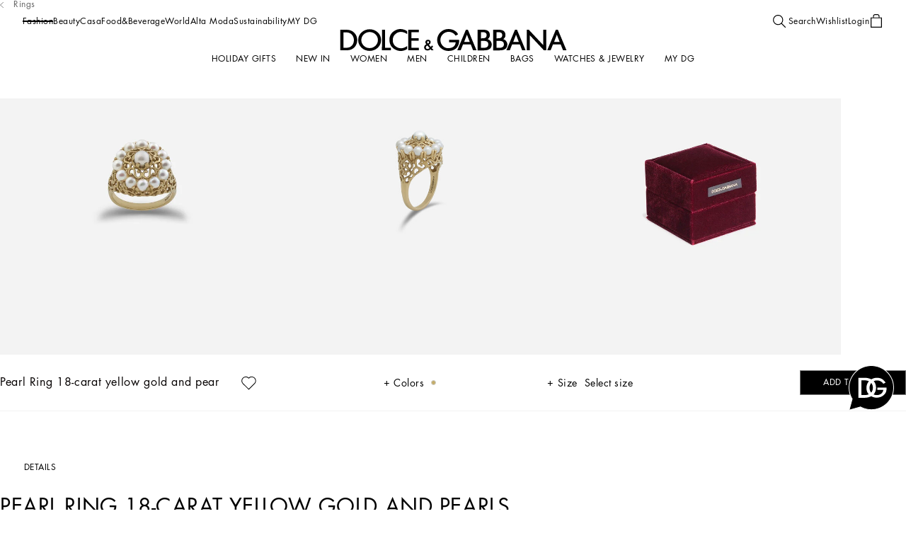

--- FILE ---
content_type: text/css; charset=utf8
request_url: https://www.dolcegabbana.com/mobify/bundle/9830/8297_8297_87ac70885aaa45b4a978.css
body_size: 803
content:
.ProductPersonalizationButton__display-from-extra-small--vm6i7{display:none}@media(min-width: 0){.ProductPersonalizationButton__display-from-extra-small--vm6i7{display:block !important}}.ProductPersonalizationButton__display-above-extra-small--NqpCW{display:none}@media(max-width: 0){.ProductPersonalizationButton__display-above-extra-small--NqpCW{display:block !important}}.ProductPersonalizationButton__display-from-small--trhrP{display:none}@media(min-width: 577px){.ProductPersonalizationButton__display-from-small--trhrP{display:block !important}}.ProductPersonalizationButton__display-above-small--zIwXZ{display:none}@media(max-width: 575px){.ProductPersonalizationButton__display-above-small--zIwXZ{display:block !important}}.ProductPersonalizationButton__display-from-medium--egbmU{display:none}@media(min-width: 769px){.ProductPersonalizationButton__display-from-medium--egbmU{display:block !important}}.ProductPersonalizationButton__display-above-medium--kelVf{display:none}@media(max-width: 767px){.ProductPersonalizationButton__display-above-medium--kelVf{display:block !important}}.ProductPersonalizationButton__display-from-large--hxIHP{display:none}@media(min-width: 993px){.ProductPersonalizationButton__display-from-large--hxIHP{display:block !important}}.ProductPersonalizationButton__display-above-large--mUj45{display:none}@media(max-width: 991px){.ProductPersonalizationButton__display-above-large--mUj45{display:block !important}}.ProductPersonalizationButton__display-from-x-large--HLuWc{display:none}@media(min-width: 1201px){.ProductPersonalizationButton__display-from-x-large--HLuWc{display:block !important}}.ProductPersonalizationButton__display-above-x-large--gbE1r{display:none}@media(max-width: 1199px){.ProductPersonalizationButton__display-above-x-large--gbE1r{display:block !important}}.ProductPersonalizationButton__display-from-xx-large--YGgI5{display:none}@media(min-width: 1401px){.ProductPersonalizationButton__display-from-xx-large--YGgI5{display:block !important}}.ProductPersonalizationButton__display-above-xx-large--ksQtR{display:none}@media(max-width: 1399px){.ProductPersonalizationButton__display-above-xx-large--ksQtR{display:block !important}}.ProductPersonalizationButton__display-from-xxx-large--PZKEw{display:none}@media(min-width: 1601px){.ProductPersonalizationButton__display-from-xxx-large--PZKEw{display:block !important}}.ProductPersonalizationButton__display-above-xxx-large--Md2qS{display:none}@media(max-width: 1599px){.ProductPersonalizationButton__display-above-xxx-large--Md2qS{display:block !important}}.ProductPersonalizationButton__display-from-xxxx-large--Krd_2{display:none}@media(min-width: 1921px){.ProductPersonalizationButton__display-from-xxxx-large--Krd_2{display:block !important}}.ProductPersonalizationButton__display-above-xxxx-large--nItP4{display:none}@media(max-width: 1919px){.ProductPersonalizationButton__display-above-xxxx-large--nItP4{display:block !important}}.ProductPersonalizationButton__product-personalization__btn--ZKQNr.pdp{font-size:0.6875rem;line-height:normal;text-transform:uppercase;letter-spacing:0.0275rem;height:1.875rem;padding:0 0.625rem;margin-block:0;background-color:var(--color-white);border-color:var(--color-white);border-radius:0.375rem;z-index:1}@media screen and (min-width: 1069px){html[dir=rtl] .ProductPersonalizationButton__product-personalization__btn--ZKQNr.pdp{font-size:calc(0.6875rem*1.2)}}@media screen and (min-width: 1069px){html[dir=rtl] .ProductPersonalizationButton__product-personalization__btn--ZKQNr.pdp{line-height:calc(normal*1.2)}}@media(min-width: 768px){.ProductPersonalizationButton__product-personalization__btn--ZKQNr.pdp{font-size:0.75rem;line-height:normal;text-transform:uppercase;letter-spacing:0.03rem;height:2rem}}@media screen and (min-width: 768px)and (min-width: 1069px){html[dir=rtl] .ProductPersonalizationButton__product-personalization__btn--ZKQNr.pdp{font-size:calc(0.75rem*1.2)}}@media screen and (min-width: 768px)and (min-width: 1069px){html[dir=rtl] .ProductPersonalizationButton__product-personalization__btn--ZKQNr.pdp{line-height:calc(normal*1.2)}}.ProductPersonalizationButton__product-personalization__btn--ZKQNr.pdp:hover{border-color:var(--color-black)}.ProductPersonalizationButton__product-personalization__btn--ZKQNr.pdp span.btn__content{display:flex;align-items:center;gap:0.625rem}.ProductPersonalizationButton__product-personalization__btn--ZKQNr.minicart::after{display:none}.ProductPersonalizationButton__product-personalization__btn--ZKQNr.minicart .ProductPersonalizationButton__product-personalization__btn__content--j8m7p{font-size:0.75rem;line-height:normal;text-transform:capitalize;letter-spacing:.48px;align-self:start;margin-block-start:0.5rem;margin-inline-end:0.3125rem;text-decoration:underline}@media screen and (min-width: 1069px){html[dir=rtl] .ProductPersonalizationButton__product-personalization__btn--ZKQNr.minicart .ProductPersonalizationButton__product-personalization__btn__content--j8m7p{font-size:calc(0.75rem*1.2)}}@media screen and (min-width: 1069px){html[dir=rtl] .ProductPersonalizationButton__product-personalization__btn--ZKQNr.minicart .ProductPersonalizationButton__product-personalization__btn__content--j8m7p{line-height:calc(normal*1.2)}}@media(max-width: 991px){.ProductPersonalizationButton__product-personalization__btn--ZKQNr.minicart .ProductPersonalizationButton__product-personalization__btn__content--j8m7p{font-size:0.875rem;line-height:normal;text-transform:capitalize;letter-spacing:.48px;margin-block-start:0}}@media screen and (max-width: 991px)and (min-width: 1069px){html[dir=rtl] .ProductPersonalizationButton__product-personalization__btn--ZKQNr.minicart .ProductPersonalizationButton__product-personalization__btn__content--j8m7p{font-size:calc(0.875rem*1.2)}}@media screen and (max-width: 991px)and (min-width: 1069px){html[dir=rtl] .ProductPersonalizationButton__product-personalization__btn--ZKQNr.minicart .ProductPersonalizationButton__product-personalization__btn__content--j8m7p{line-height:calc(normal*1.2)}}.ProductPersonalizationButton__product-personalization__btn--ZKQNr.minicartEdit{font-size:0.875rem;line-height:normal;text-transform:capitalize;letter-spacing:0.035rem;color:var(--color-grey4)}@media screen and (min-width: 1069px){html[dir=rtl] .ProductPersonalizationButton__product-personalization__btn--ZKQNr.minicartEdit{font-size:calc(0.875rem*1.2)}}@media screen and (min-width: 1069px){html[dir=rtl] .ProductPersonalizationButton__product-personalization__btn--ZKQNr.minicartEdit{line-height:calc(normal*1.2)}}@media(min-width: 992px){.ProductPersonalizationButton__product-personalization__btn--ZKQNr.minicartEdit{font-size:0.75rem;line-height:normal;text-transform:capitalize;letter-spacing:0.03rem}}@media screen and (min-width: 992px)and (min-width: 1069px){html[dir=rtl] .ProductPersonalizationButton__product-personalization__btn--ZKQNr.minicartEdit{font-size:calc(0.75rem*1.2)}}@media screen and (min-width: 992px)and (min-width: 1069px){html[dir=rtl] .ProductPersonalizationButton__product-personalization__btn--ZKQNr.minicartEdit{line-height:calc(normal*1.2)}}.ProductPersonalizationButton__product-personalization__btn--ZKQNr.minicartEdit:hover{color:var(--color-grey4)}.ProductPersonalizationButton__product-personalization__btn--ZKQNr.minicartEdit::after{background-color:var(--color-grey4)}
.ProductQuantity__display-from-extra-small--F9XBy{display:none}@media(min-width: 0){.ProductQuantity__display-from-extra-small--F9XBy{display:block !important}}.ProductQuantity__display-above-extra-small--Qlh9a{display:none}@media(max-width: 0){.ProductQuantity__display-above-extra-small--Qlh9a{display:block !important}}.ProductQuantity__display-from-small--iP1RY{display:none}@media(min-width: 577px){.ProductQuantity__display-from-small--iP1RY{display:block !important}}.ProductQuantity__display-above-small--HybFK{display:none}@media(max-width: 575px){.ProductQuantity__display-above-small--HybFK{display:block !important}}.ProductQuantity__display-from-medium--JcOvO{display:none}@media(min-width: 769px){.ProductQuantity__display-from-medium--JcOvO{display:block !important}}.ProductQuantity__display-above-medium--kAptt{display:none}@media(max-width: 767px){.ProductQuantity__display-above-medium--kAptt{display:block !important}}.ProductQuantity__display-from-large--V2WCE{display:none}@media(min-width: 993px){.ProductQuantity__display-from-large--V2WCE{display:block !important}}.ProductQuantity__display-above-large--lZOLJ{display:none}@media(max-width: 991px){.ProductQuantity__display-above-large--lZOLJ{display:block !important}}.ProductQuantity__display-from-x-large--FJ1AK{display:none}@media(min-width: 1201px){.ProductQuantity__display-from-x-large--FJ1AK{display:block !important}}.ProductQuantity__display-above-x-large--qAZhG{display:none}@media(max-width: 1199px){.ProductQuantity__display-above-x-large--qAZhG{display:block !important}}.ProductQuantity__display-from-xx-large--jdbUg{display:none}@media(min-width: 1401px){.ProductQuantity__display-from-xx-large--jdbUg{display:block !important}}.ProductQuantity__display-above-xx-large--LcMEN{display:none}@media(max-width: 1399px){.ProductQuantity__display-above-xx-large--LcMEN{display:block !important}}.ProductQuantity__display-from-xxx-large--gVNH1{display:none}@media(min-width: 1601px){.ProductQuantity__display-from-xxx-large--gVNH1{display:block !important}}.ProductQuantity__display-above-xxx-large--xFmun{display:none}@media(max-width: 1599px){.ProductQuantity__display-above-xxx-large--xFmun{display:block !important}}.ProductQuantity__display-from-xxxx-large--t8GKv{display:none}@media(min-width: 1921px){.ProductQuantity__display-from-xxxx-large--t8GKv{display:block !important}}.ProductQuantity__display-above-xxxx-large--IKss3{display:none}@media(max-width: 1919px){.ProductQuantity__display-above-xxxx-large--IKss3{display:block !important}}.ProductQuantity__product-quantity--eEn5J{display:flex;justify-content:space-between;align-items:center;width:50px}.ProductQuantity__product-quantity__value--DWdXM{padding-block-start:2px}.ProductQuantity__product-quantity__button--ffBCN{background-color:rgba(0,0,0,0);color:currentColor !important;text-transform:none}.ProductQuantity__product-quantity__button--ffBCN:hover{background-color:rgba(0,0,0,0) !important;color:currentColor !important}.ProductQuantity__product-quantity__button--ffBCN::after{display:none}.ProductQuantity__product-quantity__button--ffBCN[disabled],.ProductQuantity__product-quantity__button--ffBCN[aria-disabled=true]{cursor:default !important}.ProductQuantity__product-quantity__button--ffBCN[aria-disabled=true]{opacity:.5;pointer-events:none}.ProductQuantity__product-quantity__button--ffBCN svg{width:0.5rem;height:0.5rem}@media(min-width: 992px){.ProductQuantity__product-quantity__button--ffBCN svg{width:0.4375rem;height:0.4375rem}}


--- FILE ---
content_type: text/css; charset=utf8
request_url: https://www.dolcegabbana.com/mobify/bundle/9830/8750_PopupNotifyMe_e01aea9400373014d4e3.css
body_size: 1794
content:
.PopupNotifyMeForm__display-from-extra-small--sC84g{display:none}@media(min-width: 0){.PopupNotifyMeForm__display-from-extra-small--sC84g{display:block !important}}.PopupNotifyMeForm__display-above-extra-small--i698n{display:none}@media(max-width: 0){.PopupNotifyMeForm__display-above-extra-small--i698n{display:block !important}}.PopupNotifyMeForm__display-from-small--XetCX{display:none}@media(min-width: 577px){.PopupNotifyMeForm__display-from-small--XetCX{display:block !important}}.PopupNotifyMeForm__display-above-small--pKmbw{display:none}@media(max-width: 575px){.PopupNotifyMeForm__display-above-small--pKmbw{display:block !important}}.PopupNotifyMeForm__display-from-medium--qlZpW{display:none}@media(min-width: 769px){.PopupNotifyMeForm__display-from-medium--qlZpW{display:block !important}}.PopupNotifyMeForm__display-above-medium--h0iQk{display:none}@media(max-width: 767px){.PopupNotifyMeForm__display-above-medium--h0iQk{display:block !important}}.PopupNotifyMeForm__display-from-large--_bLEA{display:none}@media(min-width: 993px){.PopupNotifyMeForm__display-from-large--_bLEA{display:block !important}}.PopupNotifyMeForm__display-above-large--uokzU{display:none}@media(max-width: 991px){.PopupNotifyMeForm__display-above-large--uokzU{display:block !important}}.PopupNotifyMeForm__display-from-x-large--PBkmf{display:none}@media(min-width: 1201px){.PopupNotifyMeForm__display-from-x-large--PBkmf{display:block !important}}.PopupNotifyMeForm__display-above-x-large--arI7j{display:none}@media(max-width: 1199px){.PopupNotifyMeForm__display-above-x-large--arI7j{display:block !important}}.PopupNotifyMeForm__display-from-xx-large--icuDl{display:none}@media(min-width: 1401px){.PopupNotifyMeForm__display-from-xx-large--icuDl{display:block !important}}.PopupNotifyMeForm__display-above-xx-large--kDyAF{display:none}@media(max-width: 1399px){.PopupNotifyMeForm__display-above-xx-large--kDyAF{display:block !important}}.PopupNotifyMeForm__display-from-xxx-large--p0joz{display:none}@media(min-width: 1601px){.PopupNotifyMeForm__display-from-xxx-large--p0joz{display:block !important}}.PopupNotifyMeForm__display-above-xxx-large--PAzOZ{display:none}@media(max-width: 1599px){.PopupNotifyMeForm__display-above-xxx-large--PAzOZ{display:block !important}}.PopupNotifyMeForm__display-from-xxxx-large--LYaII{display:none}@media(min-width: 1921px){.PopupNotifyMeForm__display-from-xxxx-large--LYaII{display:block !important}}.PopupNotifyMeForm__display-above-xxxx-large--nKtjX{display:none}@media(max-width: 1919px){.PopupNotifyMeForm__display-above-xxxx-large--nKtjX{display:block !important}}.PopupNotifyMeForm__flyout-notify__form--lPtqd div.field.has-error input{border-color:var(--color-red)}@media(min-width: 992px){.PopupNotifyMeForm__flyout-notify__form--lPtqd div.field.has-error input{border-color:var(--color-black)}}.PopupNotifyMeForm__flyout-notify__form--lPtqd div.field:not(.has-error) input{border-color:var(--color-black)}.PopupNotifyMeForm__flyout-notify__form--lPtqd .field{display:flex;flex-direction:column}.PopupNotifyMeForm__flyout-notify__form--lPtqd .field label{font-size:0.75rem;line-height:1.12;letter-spacing:.5px;display:inline-block;order:-1;margin-block-end:0.375rem;color:var(--color-black)}@media screen and (min-width: 1069px){html[dir=rtl] .PopupNotifyMeForm__flyout-notify__form--lPtqd .field label{font-size:calc(0.75rem*1.2)}}@media screen and (min-width: 1069px){html[dir=rtl] .PopupNotifyMeForm__flyout-notify__form--lPtqd .field label{line-height:calc(1.12*1.2)}}@media(min-width: 992px){.PopupNotifyMeForm__flyout-notify__form--lPtqd .field label{font-size:0.75rem;line-height:1.12;text-transform:uppercase;letter-spacing:.5px}}@media screen and (min-width: 992px)and (min-width: 1069px){html[dir=rtl] .PopupNotifyMeForm__flyout-notify__form--lPtqd .field label{font-size:calc(0.75rem*1.2)}}@media screen and (min-width: 992px)and (min-width: 1069px){html[dir=rtl] .PopupNotifyMeForm__flyout-notify__form--lPtqd .field label{line-height:calc(1.12*1.2)}}.PopupNotifyMeForm__flyout-notify__form--lPtqd .field-email label{font-size:0.75rem;line-height:1.12;text-transform:uppercase;letter-spacing:.5px}@media screen and (min-width: 1069px){html[dir=rtl] .PopupNotifyMeForm__flyout-notify__form--lPtqd .field-email label{font-size:calc(0.75rem*1.2)}}@media screen and (min-width: 1069px){html[dir=rtl] .PopupNotifyMeForm__flyout-notify__form--lPtqd .field-email label{line-height:calc(1.12*1.2)}}.PopupNotifyMeForm__flyout-notify__form--lPtqd .field__error{font-size:0.875rem;line-height:1.12;letter-spacing:.5px;margin-block-start:0rem}@media screen and (min-width: 1069px){html[dir=rtl] .PopupNotifyMeForm__flyout-notify__form--lPtqd .field__error{font-size:calc(0.875rem*1.2)}}@media screen and (min-width: 1069px){html[dir=rtl] .PopupNotifyMeForm__flyout-notify__form--lPtqd .field__error{line-height:calc(1.12*1.2)}}@media(min-width: 992px){.PopupNotifyMeForm__flyout-notify__form--lPtqd .field__error{margin-block-start:0.3125rem}}.PopupNotifyMeForm__flyout-notify__form--lPtqd .field input{font-size:1rem;line-height:1;letter-spacing:.5px;padding-block-start:0.625rem;padding-inline-end:1rem;padding-block-end:0.625rem;padding-inline-start:1rem;height:2.5rem;margin-block-end:0.5rem;color:var(--color-black);border-width:0.0625rem;outline:none;border-radius:0;font-weight:500}@media screen and (min-width: 1069px){html[dir=rtl] .PopupNotifyMeForm__flyout-notify__form--lPtqd .field input{font-size:calc(1rem*1.2)}}@media screen and (min-width: 1069px){html[dir=rtl] .PopupNotifyMeForm__flyout-notify__form--lPtqd .field input{line-height:calc(1*1.2)}}@media(min-width: 992px){.PopupNotifyMeForm__flyout-notify__form--lPtqd .field input{font-size:0.875rem;line-height:1;letter-spacing:.5px;font-weight:400;padding-block-start:0rem;padding-inline-end:0.75rem;padding-block-end:0rem;padding-inline-start:0.75rem;height:2.125rem;margin-block-end:0;font-weight:normal}}@media screen and (min-width: 992px)and (min-width: 1069px){html[dir=rtl] .PopupNotifyMeForm__flyout-notify__form--lPtqd .field input{font-size:calc(0.875rem*1.2)}}@media screen and (min-width: 992px)and (min-width: 1069px){html[dir=rtl] .PopupNotifyMeForm__flyout-notify__form--lPtqd .field input{line-height:calc(1*1.2)}}.PopupNotifyMeForm__flyout-notify__form--lPtqd .field input.invalid{border-color:var(--color-black)}.PopupNotifyMeForm__flyout-notify__form--lPtqd .field input::placeholder{opacity:0}@media(min-width: 992px){.PopupNotifyMeForm__flyout-notify__form--lPtqd .field input::placeholder{color:var(--color-grey4);opacity:1}}.PopupNotifyMeForm__flyout-notify__form--lPtqd .field.field-email label{position:relative;margin-block-end:0;inset-block-start:-0.5rem}.PopupNotifyMeForm__flyout-notify__form--lPtqd .field.field-email input{font-size:1rem;line-height:1;letter-spacing:.5px;font-family:var(--font-futura-medium);height:2.125rem;padding:0}@media screen and (min-width: 1069px){html[dir=rtl] .PopupNotifyMeForm__flyout-notify__form--lPtqd .field.field-email input{font-size:calc(1rem*1.2)}}@media screen and (min-width: 1069px){html[dir=rtl] .PopupNotifyMeForm__flyout-notify__form--lPtqd .field.field-email input{line-height:calc(1*1.2)}}@media(min-width: 992px){.PopupNotifyMeForm__flyout-notify__form--lPtqd .field.field-email input{font-size:0.875rem;line-height:1;letter-spacing:.5px;font-weight:400;font-family:var(--font-futura-medium);padding-block-start:0rem;padding-inline-end:0.75rem;padding-block-end:0rem;padding-inline-start:0.75rem;height:2.875rem}}@media screen and (min-width: 992px)and (min-width: 1069px){html[dir=rtl] .PopupNotifyMeForm__flyout-notify__form--lPtqd .field.field-email input{font-size:calc(0.875rem*1.2)}}@media screen and (min-width: 992px)and (min-width: 1069px){html[dir=rtl] .PopupNotifyMeForm__flyout-notify__form--lPtqd .field.field-email input{line-height:calc(1*1.2)}}.PopupNotifyMeForm__flyout-notify__form--lPtqd .field.field-newsLetter{align-items:flex-start;margin:0;width:100%}@media(min-width: 992px){.PopupNotifyMeForm__flyout-notify__form--lPtqd .field.field-newsLetter{align-items:flex-end;width:auto}}.PopupNotifyMeForm__flyout-notify__form--lPtqd .field.field-newsLetter label{font-size:0.75rem;line-height:1.3125rem;letter-spacing:0.03rem;display:flex;flex-flow:row-reverse;align-items:center;gap:0.5rem;color:var(--color-black)}@media screen and (min-width: 1069px){html[dir=rtl] .PopupNotifyMeForm__flyout-notify__form--lPtqd .field.field-newsLetter label{font-size:calc(0.75rem*1.2)}}@media screen and (min-width: 1069px){html[dir=rtl] .PopupNotifyMeForm__flyout-notify__form--lPtqd .field.field-newsLetter label{line-height:calc(1.3125rem*1.2)}}@media(min-width: 992px){.PopupNotifyMeForm__flyout-notify__form--lPtqd .field.field-newsLetter label{font-size:0.625rem;line-height:0.75rem;text-transform:capitalize;letter-spacing:0.025rem;flex-flow:row;margin-block-end:1rem}}@media screen and (min-width: 992px)and (min-width: 1069px){html[dir=rtl] .PopupNotifyMeForm__flyout-notify__form--lPtqd .field.field-newsLetter label{font-size:calc(0.625rem*1.2)}}@media screen and (min-width: 992px)and (min-width: 1069px){html[dir=rtl] .PopupNotifyMeForm__flyout-notify__form--lPtqd .field.field-newsLetter label{line-height:calc(0.75rem*1.2)}}.PopupNotifyMeForm__flyout-notify__form--lPtqd .field.field-newsLetter label span{height:1rem;width:1rem;margin-block-end:0.25rem}@media(min-width: 992px){.PopupNotifyMeForm__flyout-notify__form--lPtqd .field.field-newsLetter label span{height:0.75rem;width:0.75rem;margin-block-end:0}}.PopupNotifyMeForm__flyout-notify__form__footer--LfNs5{display:flex;flex-direction:column;align-items:flex-end;margin-block-start:2.8125rem}@media(min-width: 992px){.PopupNotifyMeForm__flyout-notify__form__footer--LfNs5{margin-block-start:0}}.PopupNotifyMeForm__flyout-notify__form__footer--LfNs5 button{font-size:0.875rem;line-height:1rem;letter-spacing:.5px;font-family:var(--font-futura-medium);width:100%;height:2.875rem;text-align:center;margin-block-start:2.375rem;font-weight:500}@media screen and (min-width: 1069px){html[dir=rtl] .PopupNotifyMeForm__flyout-notify__form__footer--LfNs5 button{font-size:calc(0.875rem*1.2)}}@media screen and (min-width: 1069px){html[dir=rtl] .PopupNotifyMeForm__flyout-notify__form__footer--LfNs5 button{line-height:calc(1rem*1.2)}}@media(min-width: 992px){.PopupNotifyMeForm__flyout-notify__form__footer--LfNs5 button{font-size:0.75rem;line-height:0.75rem;letter-spacing:.5px;font-family:var(--font-main);width:9.375rem;min-height:2.125rem;margin-block-start:0;font-weight:normal}}@media screen and (min-width: 992px)and (min-width: 1069px){html[dir=rtl] .PopupNotifyMeForm__flyout-notify__form__footer--LfNs5 button{font-size:calc(0.75rem*1.2)}}@media screen and (min-width: 992px)and (min-width: 1069px){html[dir=rtl] .PopupNotifyMeForm__flyout-notify__form__footer--LfNs5 button{line-height:calc(0.75rem*1.2)}}.PopupNotifyMeForm__flyout-notify__form__footer-buttons--SfgQz{display:flex;justify-content:space-between;flex-direction:column;width:100%}@media(min-width: 992px){.PopupNotifyMeForm__flyout-notify__form__footer-buttons--SfgQz{flex-direction:row}}.PopupNotifyMeForm__flyout-notify__form__footer-disclaimer--xOl15{font-size:0.75rem;line-height:1.125rem;letter-spacing:0.025rem;width:100%;margin-block-start:3.625rem}@media screen and (min-width: 1069px){html[dir=rtl] .PopupNotifyMeForm__flyout-notify__form__footer-disclaimer--xOl15{font-size:calc(0.75rem*1.2)}}@media screen and (min-width: 1069px){html[dir=rtl] .PopupNotifyMeForm__flyout-notify__form__footer-disclaimer--xOl15{line-height:calc(1.125rem*1.2)}}@media(min-width: 768px){.PopupNotifyMeForm__flyout-notify__form__footer-disclaimer--xOl15{margin-block-start:5.625rem}}@media(min-width: 992px){.PopupNotifyMeForm__flyout-notify__form__footer-disclaimer--xOl15{font-size:0.625rem;line-height:1.0625rem;letter-spacing:.5px;width:40%;margin-block-start:0}}@media screen and (min-width: 992px)and (min-width: 1069px){html[dir=rtl] .PopupNotifyMeForm__flyout-notify__form__footer-disclaimer--xOl15{font-size:calc(0.625rem*1.2)}}@media screen and (min-width: 992px)and (min-width: 1069px){html[dir=rtl] .PopupNotifyMeForm__flyout-notify__form__footer-disclaimer--xOl15{line-height:calc(1.0625rem*1.2)}}.PopupNotifyMeForm__flyout-notify__form__footer-disclaimer--xOl15 a{text-decoration:none}@media(min-width: 992px){.PopupNotifyMeForm__flyout-notify__form__footer-disclaimer--xOl15 a{text-decoration:underline}}
.PopupNotifyMe__display-from-extra-small--xZmu8{display:none}@media(min-width: 0){.PopupNotifyMe__display-from-extra-small--xZmu8{display:block !important}}.PopupNotifyMe__display-above-extra-small--pS3MB{display:none}@media(max-width: 0){.PopupNotifyMe__display-above-extra-small--pS3MB{display:block !important}}.PopupNotifyMe__display-from-small--fjlIQ{display:none}@media(min-width: 577px){.PopupNotifyMe__display-from-small--fjlIQ{display:block !important}}.PopupNotifyMe__display-above-small--6XMOz{display:none}@media(max-width: 575px){.PopupNotifyMe__display-above-small--6XMOz{display:block !important}}.PopupNotifyMe__display-from-medium--FYRBa{display:none}@media(min-width: 769px){.PopupNotifyMe__display-from-medium--FYRBa{display:block !important}}.PopupNotifyMe__display-above-medium--CAqLI{display:none}@media(max-width: 767px){.PopupNotifyMe__display-above-medium--CAqLI{display:block !important}}.PopupNotifyMe__display-from-large--dODbv{display:none}@media(min-width: 993px){.PopupNotifyMe__display-from-large--dODbv{display:block !important}}.PopupNotifyMe__display-above-large--jLOb2{display:none}@media(max-width: 991px){.PopupNotifyMe__display-above-large--jLOb2{display:block !important}}.PopupNotifyMe__display-from-x-large--XRQxZ{display:none}@media(min-width: 1201px){.PopupNotifyMe__display-from-x-large--XRQxZ{display:block !important}}.PopupNotifyMe__display-above-x-large--E1vGh{display:none}@media(max-width: 1199px){.PopupNotifyMe__display-above-x-large--E1vGh{display:block !important}}.PopupNotifyMe__display-from-xx-large--cECcZ{display:none}@media(min-width: 1401px){.PopupNotifyMe__display-from-xx-large--cECcZ{display:block !important}}.PopupNotifyMe__display-above-xx-large--UTFU1{display:none}@media(max-width: 1399px){.PopupNotifyMe__display-above-xx-large--UTFU1{display:block !important}}.PopupNotifyMe__display-from-xxx-large--nvNAf{display:none}@media(min-width: 1601px){.PopupNotifyMe__display-from-xxx-large--nvNAf{display:block !important}}.PopupNotifyMe__display-above-xxx-large--gz5kb{display:none}@media(max-width: 1599px){.PopupNotifyMe__display-above-xxx-large--gz5kb{display:block !important}}.PopupNotifyMe__display-from-xxxx-large--H7JWM{display:none}@media(min-width: 1921px){.PopupNotifyMe__display-from-xxxx-large--H7JWM{display:block !important}}.PopupNotifyMe__display-above-xxxx-large--cmne9{display:none}@media(max-width: 1919px){.PopupNotifyMe__display-above-xxxx-large--cmne9{display:block !important}}.PopupNotifyMe__flyout-notify__wrapper--gF1dU .flyout__content{border-radius:0}.PopupNotifyMe__flyout-notify__wrapper--gF1dU .flyout__close{transform:scale(1.35, 1.15);inset-block-start:0.5625rem;inset-inline-end:1.125rem}.PopupNotifyMe__flyout-notify__wrapper__success--i235g .flyout__close{display:none}@media(min-width: 992px){.PopupNotifyMe__flyout-notify__wrapper__success--i235g .flyout__close{display:block}}@media(min-width: 992px){.PopupNotifyMe__flyout-notify__wrapper--gF1dU .flyout__content{padding-block-start:11.0625rem;padding-inline-end:9.25rem;padding-block-end:0rem;padding-inline-start:7.75rem}.PopupNotifyMe__flyout-notify__wrapper--gF1dU .flyout__close{transform:scale(1.15, 1);inset-block-start:1.125rem;inset-inline-end:1.6875rem}}.PopupNotifyMe__flyout-notify__title--vWK9L{font-size:0.875rem;line-height:1.12;letter-spacing:0.04rem;margin-block-start:3rem;margin-inline-end:0rem;margin-block-end:1.375rem;margin-inline-start:0rem;padding-block-start:1.5rem;padding-inline-end:1rem;padding-block-end:1rem;padding-inline-start:1rem;text-align:center}@media screen and (min-width: 1069px){html[dir=rtl] .PopupNotifyMe__flyout-notify__title--vWK9L{font-size:calc(0.875rem*1.2)}}@media screen and (min-width: 1069px){html[dir=rtl] .PopupNotifyMe__flyout-notify__title--vWK9L{line-height:calc(1.12*1.2)}}@media(min-width: 992px){.PopupNotifyMe__flyout-notify__title--vWK9L{font-size:1rem;line-height:1.12;letter-spacing:0.04rem;padding:0;margin-block-start:0rem;margin-block-end:0.8125rem;text-align:start}}@media screen and (min-width: 992px)and (min-width: 1069px){html[dir=rtl] .PopupNotifyMe__flyout-notify__title--vWK9L{font-size:calc(1rem*1.2)}}@media screen and (min-width: 992px)and (min-width: 1069px){html[dir=rtl] .PopupNotifyMe__flyout-notify__title--vWK9L{line-height:calc(1.12*1.2)}}.PopupNotifyMe__flyout-notify__description--j0srX{font-size:0.875rem;line-height:1.3125rem;letter-spacing:0.03125rem}@media screen and (min-width: 1069px){html[dir=rtl] .PopupNotifyMe__flyout-notify__description--j0srX{font-size:calc(0.875rem*1.2)}}@media screen and (min-width: 1069px){html[dir=rtl] .PopupNotifyMe__flyout-notify__description--j0srX{line-height:calc(1.3125rem*1.2)}}@media(min-width: 992px){.PopupNotifyMe__flyout-notify__description--j0srX{font-size:0.75rem;line-height:1.12;letter-spacing:0.03rem}}@media screen and (min-width: 992px)and (min-width: 1069px){html[dir=rtl] .PopupNotifyMe__flyout-notify__description--j0srX{font-size:calc(0.75rem*1.2)}}@media screen and (min-width: 992px)and (min-width: 1069px){html[dir=rtl] .PopupNotifyMe__flyout-notify__description--j0srX{line-height:calc(1.12*1.2)}}.PopupNotifyMe__flyout-notify__form-wrapper--kUcwW{margin-block-start:7rem}@media(min-width: 992px){.PopupNotifyMe__flyout-notify__form-wrapper--kUcwW{margin-block-start:8.75rem}}.PopupNotifyMe__flyout-notify__success__title--oclwa{display:none}@media(min-width: 992px){.PopupNotifyMe__flyout-notify__success__title--oclwa{font-size:0.625rem;line-height:1.125rem;text-transform:uppercase;letter-spacing:0.04rem;font-family:var(--font-futura-medium);display:block;margin-block-end:0.5rem}}@media screen and (min-width: 992px)and (min-width: 1069px){html[dir=rtl] .PopupNotifyMe__flyout-notify__success__title--oclwa{font-size:calc(0.625rem*1.2)}}@media screen and (min-width: 992px)and (min-width: 1069px){html[dir=rtl] .PopupNotifyMe__flyout-notify__success__title--oclwa{line-height:calc(1.125rem*1.2)}}.PopupNotifyMe__flyout-notify__success__description--cIdEb{font-size:0.875rem;line-height:1.3125rem;text-transform:uppercase;letter-spacing:0.03rem;margin-block-start:3rem;margin-inline-end:0rem;margin-block-end:1.1875rem;margin-inline-start:0rem;padding-block-start:1.5rem;padding-inline-end:0rem;padding-block-end:1rem;padding-inline-start:0rem;text-align:center;font-weight:500}@media screen and (min-width: 1069px){html[dir=rtl] .PopupNotifyMe__flyout-notify__success__description--cIdEb{font-size:calc(0.875rem*1.2)}}@media screen and (min-width: 1069px){html[dir=rtl] .PopupNotifyMe__flyout-notify__success__description--cIdEb{line-height:calc(1.3125rem*1.2)}}@media(min-width: 992px){.PopupNotifyMe__flyout-notify__success__description--cIdEb{font-size:0.875rem;line-height:0.875rem;letter-spacing:0.03rem;margin:0;padding:0;text-align:start;font-weight:normal;text-transform:none}}@media screen and (min-width: 992px)and (min-width: 1069px){html[dir=rtl] .PopupNotifyMe__flyout-notify__success__description--cIdEb{font-size:calc(0.875rem*1.2)}}@media screen and (min-width: 992px)and (min-width: 1069px){html[dir=rtl] .PopupNotifyMe__flyout-notify__success__description--cIdEb{line-height:calc(0.875rem*1.2)}}.PopupNotifyMe__flyout-notify__success__close--C57NM{font-size:0.875rem;line-height:0.0275rem;letter-spacing:.5px;font-family:var(--font-futura-medium);width:100%;min-height:2.875rem;margin-block-start:0;padding-inline:1.125rem;text-transform:capitalize;text-align:center}@media screen and (min-width: 1069px){html[dir=rtl] .PopupNotifyMe__flyout-notify__success__close--C57NM{font-size:calc(0.875rem*1.2)}}@media screen and (min-width: 1069px){html[dir=rtl] .PopupNotifyMe__flyout-notify__success__close--C57NM{line-height:calc(0.0275rem*1.2)}}@media(min-width: 992px){.PopupNotifyMe__flyout-notify__success__close--C57NM{margin-block-start:1.25rem}}


--- FILE ---
content_type: application/javascript; charset=utf8
request_url: https://www.dolcegabbana.com/mobify/bundle/9830/FlyoutServiceCardInfo.js
body_size: 436
content:
"use strict";(self.__LOADABLE_LOADED_CHUNKS__=self.__LOADABLE_LOADED_CHUNKS__||[]).push([[1017],{93925:(e,l,a)=>{a.r(l),a.d(l,{default:()=>v});var r=a(77810),o=a(66990),i=a(19422),d=a(45406),t=a(93680),s=a(66322),n=a(31384),_=a(66331);const c={"display-from-extra-small":"FlyoutServiceCardInfo__display-from-extra-small--IH7Hu","display-above-extra-small":"FlyoutServiceCardInfo__display-above-extra-small--D755s","display-from-small":"FlyoutServiceCardInfo__display-from-small--Jlfml","display-above-small":"FlyoutServiceCardInfo__display-above-small--G1vlD","display-from-medium":"FlyoutServiceCardInfo__display-from-medium--xbcu0","display-above-medium":"FlyoutServiceCardInfo__display-above-medium--eyR_z","display-from-large":"FlyoutServiceCardInfo__display-from-large--meAz2","display-above-large":"FlyoutServiceCardInfo__display-above-large--cYdLw","display-from-x-large":"FlyoutServiceCardInfo__display-from-x-large--kbP5K","display-above-x-large":"FlyoutServiceCardInfo__display-above-x-large--pz7Hg","display-from-xx-large":"FlyoutServiceCardInfo__display-from-xx-large--mRT4d","display-above-xx-large":"FlyoutServiceCardInfo__display-above-xx-large--qz2XW","display-from-xxx-large":"FlyoutServiceCardInfo__display-from-xxx-large--w50g9","display-above-xxx-large":"FlyoutServiceCardInfo__display-above-xxx-large--SlbiW","display-from-xxxx-large":"FlyoutServiceCardInfo__display-from-xxxx-large--LgIig","display-above-xxxx-large":"FlyoutServiceCardInfo__display-above-xxxx-large--rW1WP","flyout-service-card-info__close":"FlyoutServiceCardInfo__flyout-service-card-info__close--aZ0Ad","flyout-service-card-info__content":"FlyoutServiceCardInfo__flyout-service-card-info__content--HYrpX","flyout-service-card-info__details":"FlyoutServiceCardInfo__flyout-service-card-info__details--aBgzV","flyout-service-card-info__details-content":"FlyoutServiceCardInfo__flyout-service-card-info__details-content--SzoJR"},v=()=>{var e;const l=(0,o._Z)().getCurrentCustomer(),a=(0,n.L)("activeProduct"),v=(0,n.L)("activeServiceCardId"),f=(0,o.Qf)()("<=medium"),y=null===(e=a.template)||void 0===e?void 0:e.serviceCards,u=(0,r.useMemo)((()=>((e={},l)=>{var a,r;if(!e)return;const o=(0,_.f)(e,l);return null==o||null===(a=o.itemsCollection)||void 0===a||null===(r=a.items)||void 0===r?void 0:r.filter((e=>{var l;return"ServiceCard"===(null==e?void 0:e.__typename)&&(null==e||null===(l=e.content)||void 0===l?void 0:l.json)})).map((e=>{var l;return{id:e.sys.id,props:{json:null==e||null===(l=e.content)||void 0===l?void 0:l.json}}}))})(y,l)),[y,v,a,l]);if(!v)return null;const m=null==u?void 0:u.find((e=>(null==e?void 0:e.id)===v));return r.createElement(i.Ay,{className:c["flyout-service-card-info"],closeClassName:c["flyout-service-card-info__close"],contentClassName:c["flyout-service-card-info__content"],id:s.ux.PRODUCT_SERVICE_CARD_INFO,showCloseButton:!0,direction:f?i.Pv.BOTTOM_TO_TOP:i.Pv.RIGHT_TO_LEFT},r.createElement("div",{className:c["flyout-service-card-info__details"]},r.createElement(d.A.Content,{classNames:c["flyout-service-card-info__details-content"]},!!m&&r.createElement(t.CD,{content:m}))))}}}]);

--- FILE ---
content_type: application/javascript; charset=utf8
request_url: https://www.dolcegabbana.com/mobify/bundle/9830/flyouts_perfectWith.js
body_size: 994
content:
"use strict";(self.__LOADABLE_LOADED_CHUNKS__=self.__LOADABLE_LOADED_CHUNKS__||[]).push([[4939],{40348:(e,t,r)=>{r.r(t),r.d(t,{default:()=>C});var s=r(77810),l=r(34692),o=r(69122),a=r.n(o),i=r(24848),c=r(66990),u=r(82460),d=r(33527),n=r(63334),p=r(19422),f=r(19158),h=r(89703),m=r(66322),_=r(55723),y=r(54014),v=r(11138),g=r(91789);const w="FlyoutPerfectWith__perfect-with-flyout__wrapper--gL5dx",A="FlyoutPerfectWith__perfect-with-flyout__wrapper-content--g6Yaj",P="FlyoutPerfectWith__perfect-with-flyout__wrapper-content-carousel--zXec1",E="FlyoutPerfectWith__perfect-with-flyout__wrapper-content-title--BWf79",W="FlyoutPerfectWith__perfect-with-flyout--NDUZl",T="FlyoutPerfectWith__perfect-with-flyout__mobile-swiper-wrapper--ceoX6",M="FlyoutPerfectWith__perfect-with-flyout__mobile-active-slide-wrapper--eOnPD",F="FlyoutPerfectWith__perfect-with-flyout__mobile-swiper-drawer--LiXnt",C=()=>{const{product:e}=(0,d.G)()||{},t=(0,c.Qf)(),r=(0,c.lk)(),o=t("<medium"),C=(0,l.A)(),L=e.getRecommendations(u.B.STYLE_IT_WITH),O=(0,c.QT)(null==L?void 0:L.map((e=>e.recommendedItemId))),{productListLoaded:S}=(0,_.LJ)(),I=O.length&&O.every((e=>e.product)),N=e.getProductType()===n.u.HOME,D=e.getProductType()===n.u.FRAGRANCES,b=e.getProductType()===n.u.MAKEUP,R=e.isFoodType(),H=(0,s.useCallback)((()=>{r.dismiss()}),[]);return(0,s.useEffect)((()=>{I&&S(O,i.Xj.WEAR_THIS_WITH)}),[I,e.getProductId()]),s.createElement(s.Fragment,null,s.createElement(p.Ay,{id:m.ux.PERFECT_WITH,flyoutClassName:W,flyoutSwiperClassName:{drawer:F,slide:M,swiper:a()(T,"perfect-with-flyout__mobile-swiper-wrapper")},showCloseButton:!o,onClose:H,effect:o?p.ll.SWIPE:p.ll.SLIDE,direction:o?p.Pv.BOTTOM_TO_TOP:p.Pv.RIGHT_TO_LEFT},s.createElement("div",{id:"flyout_wrapper",className:a()(w,{"swiper-no-swiping":o})},s.createElement("div",{className:A},s.createElement(h.A,{variant:"h2",classNames:E},D?s.createElement("span",null,C.formatMessage(y.A.range)):b?s.createElement("span",null,C.formatMessage(y.A.completeProduct)):R||N?s.createElement("span",null,C.formatMessage(y.A.matchWith)):s.createElement("span",null,C.formatMessage(y.A.perfectWith))),s.createElement("div",{className:P},!!O.length&&s.createElement(v.A,{recommendationProducts:O}))))),s.createElement(f.A,null,s.createElement(g.A,null)))}},91789:(e,t,r)=>{r.d(t,{A:()=>l});var s=r(33777);const l=(0,s.default)({resolved:{},chunkName:()=>"FlyoutPerfectWithProductInfo",isReady(e){const t=this.resolve(e);return!0===this.resolved[t]&&!!r.m[t]},importAsync:()=>Promise.all([r.e(2651),r.e(1054)]).then(r.bind(r,55801)),requireAsync(e){const t=this.resolve(e);return this.resolved[t]=!1,this.importAsync(e).then((e=>(this.resolved[t]=!0,e)))},requireSync(e){const t=this.resolve(e);return r(t)},resolve(){return 55801}})},11138:(e,t,r)=>{r.d(t,{A:()=>l});var s=r(33777);const l=(0,s.default)({resolved:{},chunkName:()=>"FlyoutPerfectWithProducts",isReady(e){const t=this.resolve(e);return!0===this.resolved[t]&&!!r.m[t]},importAsync:()=>Promise.all([r.e(2651),r.e(473)]).then(r.bind(r,65018)),requireAsync(e){const t=this.resolve(e);return this.resolved[t]=!1,this.importAsync(e).then((e=>(this.resolved[t]=!0,e)))},requireSync(e){const t=this.resolve(e);return r(t)},resolve(){return 65018}})},54014:(e,t,r)=>{r.d(t,{A:()=>s});const s=(0,r(16602).YK)({addToCartDesktop:{id:"flyouts.perfectWith.addToCartDesktop",defaultMessage:[{type:0,value:"Add to Cart"}]},addToCartMobile:{id:"flyouts.perfectWith.addToCartMobile",defaultMessage:[{type:0,value:"Add"}]},perfectWith:{id:"product.strip.perfectWith",defaultMessage:[{type:0,value:"Wear this with"}]},matchWith:{id:"product.strip.matchWith",defaultMessage:[{type:0,value:"Match with"}]},range:{id:"product.strip.range",defaultMessage:[{type:0,value:"Range"}]},completeProduct:{id:"product.strip.completeProduct",defaultMessage:[{type:0,value:"Complete the product"}]},perfectWithSelectSize:{id:"flyouts.perfectWith.select.size",defaultMessage:[{type:0,value:"Select size"}]},preOrder:{id:"flyouts.perfectWith.select.preOrder",defaultMessage:[{type:0,value:"Pre-order"}]},errorMsg:{id:"product.strip.errorMsg",defaultMessage:[{type:0,value:"Failed to add an item to wishlist"}]},error:{id:"product.strip.error",defaultMessage:[{type:0,value:"Oops! Something went wrong."}]}})}}]);

--- FILE ---
content_type: image/svg+xml
request_url: https://images.ctfassets.net/b3jeciymel9n/3j32NJOBYz9T4WtgtcBUy2/838ecb759db070a6ac54d21071bfd310/footer-logo-white.svg?w=165&h=16
body_size: 3344
content:
<?xml version="1.0" encoding="UTF-8"?>
<svg width="165px" height="16px" viewBox="0 0 165 16" version="1.1" xmlns="http://www.w3.org/2000/svg" xmlns:xlink="http://www.w3.org/1999/xlink">
    <title>logo-white</title>
    <g id="Symbols" stroke="none" stroke-width="1" fill="white" fill-rule="evenodd">
        <g id="header/desktop" transform="translate(-24.000000, -24.000000)" fill="#ffffff">
            <path d="M110.6524,31.8480621 L103.386834,31.8480621 L103.386834,33.6852835 L108.199294,33.6852835 C107.939441,36.7945805 105.722434,37.7852603 103.079289,37.9735819 C99.7532344,38.2091648 97.1100893,35.3579045 97.0402751,32.1312687 C96.9690103,28.8557418 99.6819695,26.0296514 103.079289,26.0533726 C105.36756,26.0770939 107.278836,27.3953446 108.151784,28.8320205 L109.944104,27.890594 C109.072424,25.6990022 106.19318,24.0738237 103.079289,24.0026599 C98.4316618,23.8855022 94.6094738,27.6546488 94.6807387,32.1312687 C94.7520035,36.5367248 98.5266816,40.0701074 103.079289,39.9989436 C109.850535,39.8817859 111.100842,34.3214118 110.6524,31.8480621 L110.6524,31.8480621 Z M150.167745,33.3803475 L152.196163,28.1017314 L154.226032,33.3803475 L150.167745,33.3803475 Z M151.441808,24.4984525 L145.142941,39.5281398 L147.643375,39.5281398 L149.31837,35.2635627 L155.004142,35.2635627 L156.678956,39.5281398 L159.179572,39.5281398 L152.880704,24.4984525 L151.441808,24.4984525 Z M87.6503644,38.5858079 C86.9420683,38.5858079 86.423993,38.0905585 86.423993,37.3847149 C86.423993,36.8183017 86.7772344,36.4891012 87.4380207,36.0412944 C87.4380207,36.0412944 87.4855305,36.0175731 87.5330404,35.9701306 C87.6978743,36.1584521 88.971937,37.6662918 89.1605258,37.8785157 C88.6185142,38.3500438 88.1463168,38.5858079 87.6503644,38.5858079 L87.6503644,38.5858079 Z M88.051297,32.908095 C88.4997395,32.908095 88.7833481,33.1675804 88.7833481,33.5679447 C88.7833481,33.9208664 88.5710044,34.2277943 88.1463168,34.485831 C88.1463168,34.485831 88.0275421,34.5569948 87.933973,34.6044374 C87.8153797,34.4635584 87.5567954,34.1803518 87.5567954,34.1803518 C87.3905108,33.9920303 87.3206966,33.8037087 87.3206966,33.5916659 C87.3206966,33.1913016 87.6266095,32.908095 88.051297,32.908095 L88.051297,32.908095 Z M91.6611412,36.8894655 L91.7324061,36.7723078 L90.9528451,35.9464093 C90.9528451,35.9464093 90.2222447,36.8655632 90.0574108,37.0777871 C89.845067,36.842023 88.8531623,35.6646513 88.6408185,35.4288873 C89.5377035,34.8639227 89.9386361,34.2737882 89.9386361,33.5442234 C89.9386361,32.5077307 89.1842807,31.8241598 88.0275421,31.8241598 C86.8960091,31.8241598 86.0943252,32.531452 86.0943252,33.5442234 C86.0943252,34.0617454 86.2589778,34.485831 86.6363368,34.887644 C86.6363368,34.887644 86.7311752,34.9810804 86.8249256,35.0759655 C85.7155155,35.7343665 85.1736853,36.4891012 85.1736853,37.3847149 C85.1736853,38.7265058 86.1641393,39.6458408 87.6028545,39.6458408 C88.4522297,39.6458408 89.2317906,39.3151916 89.8911262,38.7265058 C90.0574108,38.9148273 90.5756674,39.5272344 90.5756674,39.5272344 L92.1333387,39.5272344 C92.1333387,39.5272344 90.9290902,38.1142798 90.7642563,37.9257772 C91.0953747,37.6427516 91.4012876,37.2898299 91.6611412,36.8894655 L91.6611412,36.8894655 Z M114.378661,33.3803475 L116.40853,28.1017314 L118.43858,33.3803475 L114.378661,33.3803475 Z M115.654175,24.4984525 L109.353857,39.5281398 L111.855923,39.5281398 L113.530737,35.2635627 L119.215058,35.2635627 L120.891504,39.5281398 L123.39212,39.5281398 L117.091621,24.4984525 L115.654175,24.4984525 Z M127.969026,37.7379989 L126.576188,37.7379989 L126.576188,32.6252506 L128.03884,32.6252506 C129.620266,32.6252506 132.001925,32.6728742 132.001925,35.0986003 C132.02568,37.3376346 130.138523,37.7617201 127.969026,37.7379989 L127.969026,37.7379989 Z M126.576188,26.3353117 L126.953547,26.3353117 C128.770891,26.2878692 130.751799,26.1944327 130.751799,28.4557396 C130.751799,30.7644891 128.888215,30.7407678 126.931062,30.7882103 L126.576188,30.7882103 L126.576188,26.3353117 Z M131.460095,31.3768962 C132.474304,30.6933253 133.111336,29.8214328 133.111336,28.6203399 C133.158664,25.1342187 130.775554,24.5915268 128.322448,24.5219927 L124.123083,24.5219927 L124.123083,39.5514989 L128.983235,39.5514989 C132.073372,39.5514989 134.313952,38.491285 134.480237,35.4989646 C134.597742,33.6854645 133.252415,31.8009818 131.460095,31.3768962 L131.460095,31.3768962 Z M172.013223,35.7113696 L161.491054,24.4984525 L160.030035,24.4984525 L160.030035,39.5281398 L162.24686,39.5281398 L162.24686,28.5256359 L172.555053,39.5281398 L174.207744,39.5281398 L174.207744,24.4984525 L172.013223,24.4984525 L172.013223,35.7113696 Z M139.340026,37.7379989 L137.947189,37.7379989 L137.947189,32.6252506 L139.40984,32.6252506 C140.991448,32.6252506 143.373107,32.6728742 143.373107,35.0986003 C143.396862,37.3376346 141.533278,37.7617201 139.340026,37.7379989 L139.340026,37.7379989 Z M137.947189,26.3353117 L138.324548,26.3353117 C140.141891,26.2878692 142.122799,26.1944327 142.122799,28.4557396 C142.122799,30.7644891 140.259215,30.7407678 138.302243,30.7882103 L137.947189,30.7882103 L137.947189,26.3353117 Z M142.831095,31.3768962 C143.845304,30.6933253 144.482336,29.8214328 144.482336,28.6203399 C144.529846,25.1342187 142.146554,24.5915268 139.693449,24.5219927 L135.494264,24.5219927 L135.494264,39.5514989 L140.354235,39.5514989 C143.444372,39.5514989 145.684952,38.491285 145.851237,35.4989646 C145.968742,33.6854645 144.64717,31.8009818 142.831095,31.3768962 L142.831095,31.3768962 Z M56.7219765,24.4984525 L54.4574598,24.4984525 L54.4337049,39.5281398 L60.9688521,39.5281398 L60.9688521,37.6892888 L56.7219765,37.6892888 L56.7219765,24.4984525 Z M179.964237,33.3803475 L181.992655,28.1017314 L184.022524,33.3803475 L179.964237,33.3803475 Z M182.724706,24.4984525 L181.238481,24.4984525 L174.937982,39.5281398 L177.440048,39.5281398 L179.115044,35.2635627 L184.800634,35.2635627 L186.497934,39.5281398 L189,39.5281398 L182.724706,24.4984525 Z M49.7157199,36.1832598 C48.536677,37.313189 47.0502706,37.9018748 45.4450894,37.9018748 C43.817604,37.9018748 42.3549525,37.313189 41.1759096,36.1832598 C40.019171,35.0518821 39.4060759,33.6389274 39.4060759,32.0595617 C39.4060759,30.4820068 40.019171,29.0214285 41.1759096,27.8900507 C42.3074427,26.7823942 43.817604,26.1937084 45.4450894,26.1937084 C47.0740255,26.1937084 48.5589813,26.7823942 49.7157199,27.8900507 C50.8708265,28.9977072 51.4855536,30.4582855 51.4855536,32.0595617 C51.5078579,33.6389274 50.8708265,35.0518821 49.7157199,36.1832598 L49.7157199,36.1832598 Z M51.3905339,26.4531937 C49.8105583,24.9688942 47.663547,24.1681655 45.4688444,24.1681655 C43.2518375,24.1681655 41.1285811,24.9927965 39.5709098,26.4531937 C37.9671794,27.9374933 37.1178043,29.9155936 37.1178043,32.0595617 C37.1178043,34.2037109 37.9671794,36.1358173 39.5709098,37.6438381 C41.1521547,39.1281377 43.2755925,39.9525876 45.4688444,39.9525876 C47.663547,39.9525876 49.8105583,39.1281377 51.3905339,37.6438381 C52.9705094,36.1595386 53.8198845,34.2037109 53.8198845,32.0595617 C53.8198845,29.8933209 52.9942643,27.9374933 51.3905339,26.4531937 L51.3905339,26.4531937 Z M67.715799,24.0267433 C66.5367561,24.0504646 65.8522149,24.2387861 64.7669224,24.686593 C61.3456671,26.1471712 59.5771027,29.0446065 59.9067705,32.6491529 C60.1903791,35.8060735 61.7941096,37.9502227 64.7669224,39.2684734 C65.8286413,39.7400015 66.5130012,39.9283231 67.6920441,39.9757656 C68.8948419,40.0469294 69.626893,39.9518632 70.7584261,39.5514989 C71.6313748,39.2447521 72.1512634,39.0564306 72.8595596,38.4677448 L72.8595596,36.3947594 C72.8595596,36.3947594 71.6313748,37.2192093 70.7584261,37.5484098 C69.626893,37.9502227 68.8948419,38.114823 67.6920441,37.9724954 C66.4654913,37.8316164 65.7571952,37.5484098 64.7669224,36.8662875 C63.9413023,36.2998743 63.5166147,35.8757887 63.0206623,35.0290662 C62.5499156,34.2031677 62.4311409,33.6619244 62.3598761,32.7203167 C62.1712872,30.4117484 62.8320735,28.6442422 64.7669224,27.2548277 C65.7571952,26.5475356 66.4654913,26.264329 67.6920441,26.1471712 C68.8948419,26.0285649 69.626893,26.1946138 70.7584261,26.5949781 C71.6313748,26.9004573 72.0799986,27.2311065 72.8595596,27.701186 L72.8595596,25.7230857 C72.1987733,25.1581211 71.9389196,25.0157935 70.7584261,24.545714 C69.7917269,24.143901 68.6824982,23.9793008 67.715799,24.0267433 L67.715799,24.0267433 Z M73.5428314,39.5281398 L81.328105,39.5281398 L81.328105,37.7146398 L75.9021866,37.7146398 L75.9021866,32.5544489 L81.1870261,32.5544489 L81.1870261,30.7409489 L75.9021866,30.7409489 L75.9021866,26.3356738 L81.328105,26.3356738 L81.328105,24.4984525 L73.5428314,24.4984525 L73.5428314,39.5281398 Z M33.9799762,32.4128456 C33.8626522,35.4763298 31.6681309,37.6662918 28.695318,37.6662918 L26.4070464,37.6662918 L26.4070464,26.4298346 L28.719073,26.4535559 C31.8804747,26.5009984 34.1210551,29.0913248 33.9799762,32.4128456 L33.9799762,32.4128456 Z M28.719073,24.5214495 L24,24.5214495 L24,39.5272344 L28.719073,39.5272344 C33.6726126,39.5272344 36.5281015,35.9938518 36.4093268,31.8241598 C36.2920028,27.7955278 33.154356,24.5214495 28.719073,24.5214495 L28.719073,24.5214495 Z" id="logo-white"></path>
        </g>
    </g>
</svg>

--- FILE ---
content_type: application/javascript; charset=utf8
request_url: https://www.dolcegabbana.com/mobify/bundle/9830/2651.js
body_size: -289
content:
"use strict";(self.__LOADABLE_LOADED_CHUNKS__=self.__LOADABLE_LOADED_CHUNKS__||[]).push([[2651],{52651:(_,s,t)=>{t.d(s,{$J:()=>L,MY:()=>A,O9:()=>D});const A="perfectWithFlyoutProductInfo",D=.8,L={xs:{sw:640,sh:816}}}}]);

--- FILE ---
content_type: application/javascript; charset=utf8
request_url: https://www.dolcegabbana.com/mobify/bundle/9830/Carousel.js
body_size: 2342
content:
"use strict";(self.__LOADABLE_LOADED_CHUNKS__=self.__LOADABLE_LOADED_CHUNKS__||[]).push([[5225],{55582:(e,n,r)=>{r.r(n),r.d(n,{default:()=>y});var t=r(64180),i=r(77810),l=r(69122),o=r.n(l),s=r(73889),a=r(83250),u=r(66990),c=r(24641),d=r(96030),f=r(68175),p=r(24889),g=r(29350);function v(e,n){var r=Object.keys(e);if(Object.getOwnPropertySymbols){var t=Object.getOwnPropertySymbols(e);n&&(t=t.filter((function(n){return Object.getOwnPropertyDescriptor(e,n).enumerable}))),r.push.apply(r,t)}return r}function h(e){for(var n=1;n<arguments.length;n++){var r=null!=arguments[n]?arguments[n]:{};n%2?v(Object(r),!0).forEach((function(n){(0,f.A)(e,n,r[n])})):Object.getOwnPropertyDescriptors?Object.defineProperties(e,Object.getOwnPropertyDescriptors(r)):v(Object(r)).forEach((function(n){Object.defineProperty(e,n,Object.getOwnPropertyDescriptor(r,n))}))}return e}const b=(e,n=!1,r=[],t)=>{var i;const l={direction:g.h.HORIZONTAL,slidesPerView:1,spaceBetween:0,breakpoints:{},paginationConfig:null,navigationConfig:null,freeModeConfig:null,freeMode:null,scrollBarConfig:null,thumbs:null,setThumbsSwiper:null,loop:!1,loopedSlides:null,autoplay:!1,zoom:null,grabCursor:!1,effect:"slide",rewind:!1,mousewheel:!1,keyboard:!1,enablePaginationNumbers:!1,plainNumeration:!1,touchReleaseOnEdges:!1,allowTouchMove:!0,initialSlide:0,speed:300,centeredSlides:!1,slidesOffsetAfter:0,slidesOffsetBefore:0,resistanceRatio:1,duplicateSlides:{enabled:!1,slidesNumber:0},autoHeight:!1};let o={};return Object.keys(h(h({},l),e)).map((n=>{o[n]=void 0!==e[n]?e[n]:l[n]})),n&&r.length<2&&(o=h(h({},o),{},{navigationConfig:{enabled:!1}})),null!==(i=o.paginationConfig)&&void 0!==i&&i.enabled&&(o.paginationConfig.el=".pagination-wrapper",o.paginationConfig.bulletClass=t.bullet,o.paginationConfig.bulletActiveClass=t.bulletActive),o.scrollBarConfig&&(o.scrollBarConfig.el=".swiper-scrollbar"),o},m=e=>{const n=(e=>{var n,r;const t=[p.Ij];return null!==(n=e.paginationConfig)&&void 0!==n&&n.enabled&&t.push(p.dK),null!==(r=e.navigationConfig)&&void 0!==r&&r.enabled&&t.push(p.Vx),e.creativeEffectConfig&&t.push(p.$j),e.coverflowEffectConfig&&t.push(p.t9),(e.freeModeConfig||e.freeMode)&&t.push(p.U1),e.mousewheel&&t.push(p.FJ),e.keyboard&&t.push(p.s3),e.scrollBarConfig&&t.push(p.Ze),(e.thumbs||e.setThumbsSwiper)&&t.push(p.WO),e.zoom&&t.push(p.GP),t})(e);return{modules:n,pagination:e.paginationConfig,initialSlide:e.initialSlide,slidesPerView:e.slidesPerView,spaceBetween:e.spaceBetween,breakpoints:e.breakpoints,direction:e.direction,autoplay:e.autoplay,loop:e.loop,loopedSlides:e.loopedSlides,virtual:e.virtual,navigation:e.navigationConfig,scrollbar:e.scrollBarConfig,grabCursor:e.grabCursor,effect:e.effect,creativeEffect:e.creativeEffectConfig,coverflowEffect:e.coverflowEffectConfig,touchReleaseOnEdges:e.touchReleaseOnEdges,rewind:e.rewind,mousewheel:e.mousewheel,keyboard:e.keyboard,allowTouchMove:e.allowTouchMove,thumbs:e.thumbs,speed:e.speed,zoom:e.zoom,centeredSlides:e.centeredSlides,slidesOffsetAfter:e.slidesOffsetAfter,slidesOffsetBefore:e.slidesOffsetBefore,resistanceRatio:e.resistanceRatio,freeMode:e.freeModeConfig||e.freeMode,lazyPreloadPrevNext:e.lazyPreloadPrevNext,className:e.customClassName,autoHeight:e.autoHeight}};var w=r(99233);const C="Carousel__pagination--hhpvs",O="Carousel__slide--LWVKu",E=({classNames:e,children:n,config:r,handlers:l,disableNavigationForOneSlide:f,thresholdInit:p=.1,forceInit:g=!1},v)=>{var h,E;if(p<=0)throw new Error("thresholdInit value must > 0");const{controllerConfig:y,liftSliderInstance:S}=(0,d.L)(!0)||{},N=n||[],P=(0,i.useMemo)((()=>b(y||r,f,N,e)),[y,r,f,N.length,e]),_=(0,i.useRef)(null),B=(0,i.useRef)(null),R=(0,i.useRef)(null),k=(0,i.useRef)(1),[A,I]=(0,i.useState)([]),[x,j]=(0,i.useState)(!1),[L,M]=(0,i.useState)(!1),[H,T]=(0,i.useState)(!1),{className:z,SSRStyle:D}=(0,u.FT)(P),{direction:V}=(0,u.xl)(),{isLastInputMethodKeyboard:K}=(0,c.f)();(0,i.useEffect)((()=>{const e=()=>{clearTimeout(R.current),R.current=setTimeout((()=>{_.current&&_.current.initialized&&_.current.update()}),300)},n=()=>{!B.current||_.current&&_.current.initialized||(_.current=new s.A(B.current,m(P)),F(_.current),$(),_.current.on("slideChange",U),_.current.on("reachEnd",U),_.current.on("reachBeginning",U),window.addEventListener("resize",e,{passive:!0}))};let r=null;if(g)n();else{const e=a.A.query(">=medium")?"0px 0px -200px 0px":"0px 0px -80px 0px";r=new IntersectionObserver(((e,r)=>{e.forEach((e=>{e.isIntersecting&&(n(),r.unobserve(e.target))}))}),{rootMargin:e,threshold:p}),B.current&&r.observe(B.current)}return()=>{r&&_.current&&_.current.el&&r.unobserve(_.current.el),window.removeEventListener("resize",e)}}),[g]),(0,i.useEffect)((()=>{_.current&&(_.current.params.slidesPerView=P.slidesPerView,n.length<_.current.activeIndex&&_.current.slideTo(0),_.current.update())}),[n.length,P.slidesPerView]),(0,i.useEffect)((()=>{var e;_.current&&V!==(null===(e=_.current)||void 0===e?void 0:e.rtl)&&_.current.changeLanguageDirection(V)}),[V]);const $=(0,i.useCallback)((()=>{T(!0),_.current.clonesCount=k.current,"function"==typeof(null==l?void 0:l.onInitHandler)&&l.onInitHandler(_.current)}),[!(null==l||!l.onInitHandler)]),F=(0,i.useCallback)((e=>{e&&(_.current=e,v&&(v.current=e),"function"==typeof P.setThumbsSwiper&&P.setThumbsSwiper(e),"function"==typeof S&&S(e),U(e))}),[]),U=(0,i.useCallback)((e=>{if(!e)return;const n=e.isBeginning,r=e.isEnd;P.loop||(j(n),M(r));let t=[];r?t.push("swiper-end"):n&&t.push("swiper-beginning"),I(t),"function"==typeof(null==l?void 0:l.onChangeHandler)&&l.onChangeHandler(_.current)}),[P.loop,!(null==l||!l.onChangeHandler)]),W=()=>{var e,n;if(P.loop&&null!==(e=P.duplicateSlides)&&void 0!==e&&e.enabled&&N.length<(null===(n=P.duplicateSlides)||void 0===n?void 0:n.slidesNumber)){const e=[...N];for(k.current=1;e.length<P.duplicateSlides.slidesNumber;)N.forEach((n=>{e.push({key:`${n.key}-clone`,elem:n.elem})})),k.current++;return e}return N},Z=e=>!(!_.current||!(()=>{var e;let n=[];const r=_.current.params.slidesPerView,t=null===(e=_.current)||void 0===e?void 0:e.realIndex,i=W().length;if(i>0)for(let e=0;e<r;e++)n.push((l=t+e)>i-1?l%i:l);var l;return n})().includes(e));return i.createElement(d.P,{value:{isInCarousel:!0,swiperRef:_}},i.createElement(D,null),(null===(h=P.navigationConfig)||void 0===h?void 0:h.enabled)&&i.createElement(w.l,{swiperRef:_,currentConfig:P,classNames:{wrapper:o()(null==e?void 0:e.navigation,{"swiper-navigation-initialized":H}),previousButton:o()({"swiper-navigation__btn--reach-beginning":x}),nextButton:o()({"swiper-navigation__btn--reach-end":L})}}),i.createElement("div",{className:o()("swiper",{[r.customClassName]:r.customClassName,"swiper-3d":"coverflow"===r.effect}),ref:B},i.createElement("div",{className:o()("swiper-wrapper",null==e?void 0:e.swiper,...A,{"swiper-wrapper--reach-beginning":x,[z]:z})},null===(E=W())||void 0===E?void 0:E.map(((e,n)=>{if(null!=e&&e.elem)return i.createElement("div",(0,t.A)({className:o()(O,"swiper-slide"),key:`${e.key}-${n}`},e.dataIds,K&&!Z(n)&&{style:{visibility:"hidden"}}),e.elem)}))),i.createElement("div",{className:o()(null==e?void 0:e.pagination,C,"pagination-container")},i.createElement("div",{className:"pagination-wrapper"}),_.current&&P.enablePaginationNumbers&&N.length>1&&i.createElement(w.R,{swiperRef:_,slidesCount:N.length,plainNumeration:P.plainNumeration})),P.scrollBarConfig&&i.createElement("div",{className:"swiper-scrollbar"})))},y=(0,i.forwardRef)(E)}}]);

--- FILE ---
content_type: application/javascript; charset=utf8
request_url: https://www.dolcegabbana.com/mobify/bundle/9830/9479.js
body_size: 40487
content:
"use strict";(self.__LOADABLE_LOADED_CHUNKS__=self.__LOADABLE_LOADED_CHUNKS__||[]).push([[9479],{21176:(e,t,r)=>{r.d(t,{A:()=>o});var a=r(33777);const o=(0,a.default)({resolved:{},chunkName:()=>"flyouts_bundleKitColor",isReady(e){const t=this.resolve(e);return!0===this.resolved[t]&&!!r.m[t]},importAsync:()=>Promise.all([r.e(1251),r.e(4073)]).then(r.bind(r,60980)),requireAsync(e){const t=this.resolve(e);return this.resolved[t]=!1,this.importAsync(e).then((e=>(this.resolved[t]=!0,e)))},requireSync(e){const t=this.resolve(e);return r(t)},resolve(){return 60980}})},36304:(e,t,r)=>{r.d(t,{A:()=>o});var a=r(33777);const o=(0,a.default)({resolved:{},chunkName:()=>"flyouts_bundleKitSize",isReady(e){const t=this.resolve(e);return!0===this.resolved[t]&&!!r.m[t]},importAsync:()=>Promise.all([r.e(1251),r.e(4367)]).then(r.bind(r,51398)),requireAsync(e){const t=this.resolve(e);return this.resolved[t]=!1,this.importAsync(e).then((e=>(this.resolved[t]=!0,e)))},requireSync(e){const t=this.resolve(e);return r(t)},resolve(){return 51398}})},55128:(e,t,r)=>{r.d(t,{A:()=>o});var a=r(33777);const o=(0,a.default)({resolved:{},chunkName:()=>"flyouts_bundleProductDescription",isReady(e){const t=this.resolve(e);return!0===this.resolved[t]&&!!r.m[t]},importAsync:()=>r.e(3953).then(r.bind(r,70031)),requireAsync(e){const t=this.resolve(e);return this.resolved[t]=!1,this.importAsync(e).then((e=>(this.resolved[t]=!0,e)))},requireSync(e){const t=this.resolve(e);return r(t)},resolve(){return 70031}})},34722:(e,t,r)=>{r.d(t,{A:()=>o});var a=r(33777);const o=(0,a.default)({resolved:{},chunkName:()=>"FlyoutEngraving",isReady(e){const t=this.resolve(e);return!0===this.resolved[t]&&!!r.m[t]},importAsync:()=>Promise.all([r.e(825),r.e(3295)]).then(r.bind(r,55662)),requireAsync(e){const t=this.resolve(e);return this.resolved[t]=!1,this.importAsync(e).then((e=>(this.resolved[t]=!0,e)))},requireSync(e){const t=this.resolve(e);return r(t)},resolve(){return 55662}})},5279:(e,t,r)=>{r.d(t,{A:()=>o});var a=r(33777);const o=(0,a.default)({resolved:{},chunkName:()=>"flyouts_perfectWith",isReady(e){const t=this.resolve(e);return!0===this.resolved[t]&&!!r.m[t]},importAsync:()=>Promise.all([r.e(3334),r.e(4939)]).then(r.bind(r,40348)),requireAsync(e){const t=this.resolve(e);return this.resolved[t]=!1,this.importAsync(e).then((e=>(this.resolved[t]=!0,e)))},requireSync(e){const t=this.resolve(e);return r(t)},resolve(){return 40348}})},54388:(e,t,r)=>{r.d(t,{A:()=>o});var a=r(33777);const o=(0,a.default)({resolved:{},chunkName:()=>"FlyoutServiceCardInfo",isReady(e){const t=this.resolve(e);return!0===this.resolved[t]&&!!r.m[t]},importAsync:()=>r.e(1017).then(r.bind(r,93925)),requireAsync(e){const t=this.resolve(e);return this.resolved[t]=!1,this.importAsync(e).then((e=>(this.resolved[t]=!0,e)))},requireSync(e){const t=this.resolve(e);return r(t)},resolve(){return 93925}})},77456:(e,t,r)=>{r.d(t,{A:()=>o});var a=r(33777);const o=(0,a.default)({resolved:{},chunkName:()=>"PopupNotifyMe",isReady(e){const t=this.resolve(e);return!0===this.resolved[t]&&!!r.m[t]},importAsync:()=>r.e(8750).then(r.bind(r,57960)),requireAsync(e){const t=this.resolve(e);return this.resolved[t]=!1,this.importAsync(e).then((e=>(this.resolved[t]=!0,e)))},requireSync(e){const t=this.resolve(e);return r(t)},resolve(){return 57960}})},34800:(e,t,r)=>{r.d(t,{A:()=>E});var a=r(77810),o=r(69122),l=r.n(o),i=r(25470),n=r(57310);const d="Notification__notification__wrapper--x7fEj",s="Notification__notification__wrapper__container--tBm1N",c="Notification__notification__wrapper__notification-close--zouHv",u=({children:e,classNames:t,dimensions:r,show:o=!1,onClick:u})=>{if(!o)return null;const p="function"==typeof u;return a.createElement("div",{className:l()(d,null==t?void 0:t.wrapper)},p&&a.createElement(n.A,{classNames:l()(c,null==t?void 0:t.closeButton),onClick:u},a.createElement(i.A,{name:"close",title:"Close",width:(null==r?void 0:r.width)||14,height:(null==r?void 0:r.height)||14})),a.createElement("div",{className:l()(s,null==t?void 0:t.container)},e))};var p=r(19158),m=r(54696),_=r(52495),g=r(55723),v=r(66990);const y="ProductBanningMessage__product-banning-message-desktop--MvwhD",b="ProductBanningMessage__product-banning-message-desktop__wrapper--rDq2u",f="ProductBanningMessage__product-banning-message-desktop__wrapper__container--GMuUk",P="ProductBanningMessage__product-banning-message-desktop__wrapper__notification-close--RzjZX",h="ProductBanningMessage__product-banning-message-mobile__wrapper--w_q8n",x="ProductBanningMessage__product-banning-message-mobile__wrapper__content--cTUVj",E=({variant:e,product:t,classNames:r=""})=>{var o;const i=(0,g.Li)("activeProduct"),[n,d]=(0,a.useState)(!0),{isBannedB:s}=(0,v.ZZ)(t),c=null==i||null===(o=i.template)||void 0===o?void 0:o.banningMessage,E=(0,a.useCallback)((()=>{d(!1)}),[]);return(0,a.useEffect)((()=>()=>{d(!0)}),[t.getProductId()]),s&&c?"desktop"===e?a.createElement(p.A,null,a.createElement(u,{dimensions:{width:8.5,height:8.25},show:n,classNames:{wrapper:l()(b,r),container:f,closeButton:P},onClick:E},a.createElement("div",{className:y},a.createElement(_.$2,{data:c,cloneSource:!0})))):"mobile"===e?a.createElement(m.A,{classNames:h},a.createElement("div",{className:x},a.createElement(_.$2,{data:c,cloneSource:!0}))):null:null}},33527:(e,t,r)=>{r.d(t,{M:()=>l,G:()=>o});var a=r(6090);const[o,l]=(0,a.A)()},66331:(e,t,r)=>{r.d(t,{D:()=>s,f:()=>c});var a=r(68175),o=r(83250),l=r(48351),i=r(51164);function n(e,t){var r=Object.keys(e);if(Object.getOwnPropertySymbols){var a=Object.getOwnPropertySymbols(e);t&&(a=a.filter((function(t){return Object.getOwnPropertyDescriptor(e,t).enumerable}))),r.push.apply(r,a)}return r}function d(e){for(var t=1;t<arguments.length;t++){var r=null!=arguments[t]?arguments[t]:{};t%2?n(Object(r),!0).forEach((function(t){(0,a.A)(e,t,r[t])})):Object.getOwnPropertyDescriptors?Object.defineProperties(e,Object.getOwnPropertyDescriptors(r)):n(Object(r)).forEach((function(t){Object.defineProperty(e,t,Object.getOwnPropertyDescriptor(r,t))}))}return e}const s=(e,t)=>{var r;const a=o.A.getBreakpointsMap(),i=null==e||null===(r=e.itemsCollection)||void 0===r?void 0:r.items,n=null!=e&&e.slidesPerView&&(null==e?void 0:e.slidesPerView)>0?e.slidesPerView:1;let s=0,c=!1,u=null==e?void 0:e.enableNavigation;const p={[a.xs]:{slidesPerView:1},[a.md]:{slidesPerView:n}},m={autoplay:(null==e?void 0:e.autoplay)&&{delay:(null==e?void 0:e.autoplayTimeout)||3e3,disableOnInteraction:!1}||!1,loop:(null==e?void 0:e.loop)||!1,grabCursor:!0,direction:l.hz.HORIZONTAL,slidesPerView:(null==e?void 0:e.slidesPerView)||1,navigationConfig:{enabled:(null==e?void 0:e.enableNavigation)||!1},breakpoints:(null==e?void 0:e.breakpoints)||p,paginationConfig:{enabled:!1},spaceBetween:(null==e?void 0:e.spaceBetween)||10,enablePaginationNumbers:!1,effect:(null==e?void 0:e.effect)||"slide",coverflowEffectConfig:"coverflow"===(null==e?void 0:e.effect)&&{depth:200,rotate:0,slideShadows:!1,stretch:80},centeredSlides:!1,duplicateSlides:{enabled:c,slidesNumber:s}};if(t){const e=m.breakpoints[a.md],t=2*e.slidesPerView,r=(null==i?void 0:i.length)<t,o=e.slidesPerView<(null==i?void 0:i.length);c=r&&o&&!!m.loop,s=c?t:s,u=e.slidesPerView<(null==i?void 0:i.length)}else{const e=m.breakpoints[a.xs];u=(null==i?void 0:i.length)>e.slidesPerView}return d(d({},m),{},{duplicateSlides:{enabled:c,slidesNumber:s},navigationConfig:{enabled:u}})},c=(e={},t)=>{var r,a,o,l;const n=null==e||null===(r=e.itemsCollection)||void 0===r?void 0:r.items[0],d=null==n||null===(a=n.itemsCollection)||void 0===a?void 0:a.items[0],s=null==d||null===(o=d.itemsCollection)||void 0===o?void 0:o.items[0],c="PersonalizedBlock"===(null==s?void 0:s.__typename)&&(null==s||null===(l=s.personalizedItemsCollection)||void 0===l?void 0:l.items);if(!s)return null;if(c){var u;const e=(null==s||null===(u=s.personalizedItemsCollection)||void 0===u?void 0:u.items)||null,r=i.A.getPersonalizedItemForCurrentCustomer(e,t);if(!r)return null;return r.item}return s}},14835:(e,t,r)=>{r.d(t,{A:()=>m});var a=r(77810),o=r(69122),l=r.n(o),i=r(9240),n=r(75379);const d="SkeletonPDP__product-detail__img--V5M5d",s="SkeletonPDP__product-detail__img-wrapper--JdQhf",c="SkeletonPDP__product-detail__bottom--JtNTp",u="SkeletonPDP__product-detail__description--Awo0h",p="SkeletonPDP__product-detail__description__wrapper--IhXG0",m=()=>a.createElement("div",null,a.createElement(n.A,{fluid:!0},a.createElement(n.A.Row,null,a.createElement(n.A.Column,{lg:9,classNames:l()(s)},a.createElement(i.A,{classNames:l()(d),height:"auto",width:"50%"}),a.createElement(i.A,{classNames:l()(d,"d-none d-lg-block"),height:"auto",width:"50%"}),a.createElement(i.A,{classNames:l()(d,"d-none d-lg-block"),height:"auto",width:"50%"}),a.createElement(i.A,{classNames:l()(d,"d-none d-lg-block"),height:"auto",width:"50%"})),a.createElement(n.A.Column,{lg:3,classNames:l()(p)},a.createElement("div",{className:u},a.createElement(i.A,{height:"460px",width:"100%"})))),a.createElement(n.A.Row,{classNames:c},a.createElement(n.A.Column,null,a.createElement(i.A,{height:"390px",width:"100%"})))))},79479:(e,t,r)=>{r.d(t,{A:()=>S});var a=r(28407),o=r(2219),l=r(77810),i=r(33777),n=r(34085),d=r(34489),s=r(66990),c=r(3162),u=r(21954),p=r(24641),m=r(14835),_=r(66322),g=r(23476),v=r(80101),y=r(88537),b=r(63450),f=r(97863),P=r(7530);const h=l.createElement(n.A,null),x=(0,i.default)({resolved:{},chunkName:()=>"page-not-found",isReady(e){const t=this.resolve(e);return!0===this.resolved[t]&&!!r.m[t]},importAsync:()=>r.e(9649).then(r.bind(r,78381)),requireAsync(e){const t=this.resolve(e);return this.resolved[t]=!1,this.importAsync(e).then((e=>(this.resolved[t]=!0,e)))},requireSync(e){const t=this.resolve(e);return r(t)},resolve(){return 78381}},{fallback:h}),E=({productId:e,variationGroupId:t,isProductBannedForSSR:r})=>{const o=(0,s.p7)(),{managerRepository:i}=(0,p.f)(),n=(0,s.Bj)(e),[d,c]=(0,l.useState)(r),[u,h]=(0,l.useState)(null),E=(0,s.Bj)(t),S=o.getCurrentLocale(),M=(0,s._r)("sitePreferences.enableEnhancedSearchProductResult")||!1,A=(0,s._Z)().getCurrentCustomer(),w=(0,l.useMemo)((()=>M?[E]:[]),[E]),{isBannedA:k}=(0,s.ZZ)(n),[D,O]=(0,l.useState)(k);(0,s.t9)(w),(0,s.I6)(_.Jb.PDP),(0,P.pv)(t);const C=(0,l.useCallback)((0,a.A)((function*(){const e=!(null!=E&&E.isCustomizable()&&k)?yield(0,f.DN)(t,i):null;h(e)})),[E,k]),I=(0,l.useCallback)((0,a.A)((function*(){A.isReady()&&null!=E&&E.isReady()&&(k?O(!0):(O(!1),c(!1),C()))})),[A,E,k]);return(0,l.useEffect)((()=>{I()}),[t,A.isReady()]),(0,l.useEffect)((()=>{o.isCookiesProcessed()&&A.isReady()&&o.updateUrl(n.getProductUrl())}),[n.getSlugUrl(),S.getCode(),o.isCookiesProcessed(),A.isReady()]),(0,l.useEffect)((()=>(o.lockUrlUpdate(!0),()=>o.lockUrlUpdate(!1))),[]),d?l.createElement(m.A,null):D?l.createElement(x,null):null!=E&&E.isCustomizable()?l.createElement(y.A,{variationGroup:E}):E.isAlcoholType()?l.createElement(g.A,{product:n,variationGroup:E,productDetailsPage:u}):E.isBundleKitType()?l.createElement(v.A,{product:n,variationGroup:E,productDetailsPage:u}):l.createElement(b.A,{product:n,variationGroup:E,productDetailsPage:u})};E.getTemplateName=()=>"product-detail",E.shouldGetProps=({previousLocation:e,location:t})=>{const r=new URLSearchParams((null==e?void 0:e.search)||""),a=new URLSearchParams(t.search);return(null==e?void 0:e.pathname)!==t.pathname||r.get("pid")!==a.get("pid")},E.getProps=function(){var e=(0,a.A)((function*({req:e,res:t,managerRepository:r,product:a,variationGroup:l,pid:i}){var n;const s=yield null==l?void 0:l.isBannedA(),p=d.A.isBot(u.S$&&e?e.get("User-Agent"):null===(n=navigator)||void 0===n?void 0:n.userAgent),{pdpBgPrimary:m}=a.getValidatedPdpBackgroundColors()||{},g=r.getHeaderManager().getOption("backgroundColor");t&&t.setCache(_.kB);const v=r.getHeaderManager();if(null!=l&&l.isCustomizable()?v.setOption("backgroundColor","#f2f2f2"):v.setOption("currentPage","pdp-page"),v.setOption("logoType","reduced"),v.setOption("sticky",!0),v.setOption("theme","dark"),v.setOption("backgroundColor",m||g),"string"==typeof(null==a?void 0:a.type)||p&&s)throw new o.HTTPNotFound(null==a?void 0:a.getDetail());return null!=l&&l.getProductUrl()&&r.getSeoMgr().setCanonicalURL((0,c.rf)(l.getProductUrl())),{productId:i,variationGroupId:null==l?void 0:l.getProductId(),isProductBannedForSSR:!!u.S$&&s}}));return function(t){return e.apply(this,arguments)}}();const S=E},23476:(e,t,r)=>{r.d(t,{A:()=>s});var a=r(77810),o=r(18987),l=r(56868),i=r(24641),n=r(66322),d=r(63450);const s=({product:e,variationGroup:t,productDetailsPage:r})=>{const{managerRepository:s}=(0,i.f)(),c=e.isAlcoholType(),u="true"===o.A.get("ageConfirmed");return(0,a.useEffect)((()=>{c&&!1===u&&s.getPopupsMgr().openPopup(n.CQ.ageConfirmation)}),[c,u]),a.createElement(a.Fragment,null,a.createElement(d.A,{product:e,variationGroup:t,productDetailsPage:r}),a.createElement(l.A,null))}},27747:(e,t,r)=>{r.d(t,{D:()=>l,L:()=>o});var a=r(6090);const[o,l]=(0,a.A)()},80101:(e,t,r)=>{r.d(t,{A:()=>Xe});var a=r(64180),o=r(77810),l=r(34692),i=r(66990),n=r(87338),d=r(21176),s=r(36304),c=r(55128),u=r(66773),p=r(97863),m=r(7530),_=r(24641),g=r(55723),v=r(27747),y=r(69122),b=r.n(y),f=r(9240),P=r(25124),h=r(78756),x=r(57310),E=r(19158),S=r(54696),M=r(66322),A=r(19941),w=r(15412);const k="SubComponents__pdbkp-selected-price--uOb9P",D=({position:e,groupIndex:t})=>{var r,a,l,n;const{isSteps:d,complexProductAdded:s}=(0,v.L)(!0),c=(0,i.p7)(),{original:u,discount:p}=(null===(r=(0,i.Bp)("sitePreferences"))||void 0===r?void 0:r.pricesLength)||{},m=(0,o.useMemo)((()=>{var r;return(null===(r=s.find((({index:r,groupIndex:a})=>d?r===e&&t===a:r===e)))||void 0===r?void 0:r.id)||""}),[s]);let _=(0,i.Bj)(m).getPriceModel();if(!_)return null;const g=_.getList(),y=c.getCurrentCountry().getCurrencyConfig(),b=(null==_||null===(a=_.productItemModel)||void 0===a?void 0:a.quantity)||1,f=(null===(l=_.getSales())||void 0===l?void 0:l.value)/b||0,P=(null===(n=_.getSales())||void 0===n?void 0:n.currency)||"",h=y.roundUpPriceFactor;if(!f||!P)return null;let x=f;if(h&&P in h){let e=h[P];x=Math.round(Math.floor(f/e))*e}return o.createElement(w.v0,{value:x,currency:P,priceType:g?p:u,showLocalizedPrices:!1,classNames:k})};var O=r(16602);const C=(0,O.YK)({selectProduct:{id:"pdp.bundleKit.button.select",defaultMessage:[{type:0,value:"Select"}]},deselectProduct:{id:"pdp.bundleKit.button.deselect",defaultMessage:[{type:0,value:"Deselect"}]}}),I="ProductDetailBundleKitProduct__bundle-kit-product-product--lSjT_",T="ProductDetailBundleKitProduct__bundle-kit-product-product__attributes--BiBi5",N="ProductDetailBundleKitProduct__bundle-kit-product-product__add-to-bundle--M5B75",B="ProductDetailBundleKitProduct__bundle-kit-product-product__media--xetrM",R="ProductDetailBundleKitProduct__bundle-kit-product-product__skeleton--aLhBE",L="ProductDetailBundleKitProduct__bundle-kit-product-product__price--Ke8i4",K="ProductDetailBundleKitProduct__bundle-kit-product-product--selected--V1sQM",V="ProductDetailBundleKitProduct__bundle-kit-product-product--unavailable--CY0xU",U="ProductDetailBundleKitProduct__bundle-kit-product-product__attributes__name-colors--w2tQu",G=({product:e,position:t,groupIndex:r})=>{const a=(0,l.A)(),{managerRepository:i}=(0,_.f)(),{isSteps:n,disabledAddToCart:d,addProductToBundle:s,setActiveProductObj:c,setComplexProductAdded:u,countObjectSteps:p,complexProductAdded:m}=(0,v.L)(!0),{product:g,alternativeProductName:y,isOffline:w,isOutOfStock:k,isPreOrderShown:O,isVariant:G,isMaster:j,isVariationGroup:F,productId:z,isProductIdInArray:q,objectProductInfo:Z,isSelected:W,isAvailable:H,findVariantFromProduct:Y}=(0,A.z)({productRaw:e,position:t,groupIndex:r}),Q=(0,o.useMemo)((()=>{var e;return!!n&&(null==p||null===(e=p[`group_${r}`])||void 0===e?void 0:e.groupCompleted)}),[p,r,n]),$=(0,o.useCallback)((()=>{if(!d)return q?Y():void(j?(c(Z),i.getFlyoutsMgr().openFlyout(M.ux.BUNDLE_KIT_COLOR,!0)):F?(c(Z),i.getFlyoutsMgr().openFlyout(M.ux.BUNDLE_KIT_SIZE,!0)):(s(z,r),u((e=>[...e,Z]))))}),[Z,q,j,F,r,d,m]),X=(0,o.useCallback)((()=>{c(Z),i.getFlyoutsMgr().openFlyout(M.ux.BUNDLE_PRODUCT_DESCRIPTION,!0)}),[Z]);return null!=e&&e.isReady()?w||G&&(k||O)?null:o.createElement(h.A,{id:t+"--"+(r||"0"),key:z,product:g,classNames:b()(I,{[K]:W,[V]:!H||d})},o.createElement(h.A.Media,{mediaType:P.T9.PICTURE,classNames:B,hoverEffect:!1,onClick:X}),o.createElement("div",{className:T},o.createElement("div",{className:U},o.createElement(h.A.Name,{onClick:X,alternativeProductName:y}),j&&o.createElement(E.A,null,o.createElement(he,{onClick:()=>{!Q&&!d&&$()},product:e,position:t,groupIndex:r}))),W?o.createElement(D,{position:t,groupIndex:r}):o.createElement(h.A.Price,{classNames:L},o.createElement(h.A.Price.RangeMessage,null),o.createElement(h.A.Price.Discount,null),o.createElement(h.A.Price.Original,null),o.createElement(h.A.Price.Percentage,null)),j&&o.createElement(S.A,null,o.createElement(he,{onClick:$,product:e,position:t,groupIndex:r}))),o.createElement(x.A,{type:"button",onClick:$,variant:W?"primary":"secondary",fullWidth:!0,disabled:!H||!W&&Q||d,classNames:N},a.formatMessage(C[W?"deselectProduct":"selectProduct"]))):o.createElement(f.A,{classNames:R})};var j=r(83250),F=r(57922),z=r(66127),q=r(25470),Z=r(72731);const W=(0,O.YK)({addToCart:{id:"pdp.bundleKit.button.addToCart",defaultMessage:[{type:0,value:"Add to the cart"}]},edit:{id:"product.engraving.edit",defaultMessage:[{type:0,value:"Edit"}]},stepperDescriptionStep:{id:"pdp.bundleKit.stepper.step.text.select",defaultMessage:[{type:0,value:"Select "},{type:1,value:"number"},{type:0,value:" products to complete the set"}]},stepperDescriptionLastStep:{id:"pdp.bundleKit.stepper.stepLast.text.select",defaultMessage:[{type:0,value:"Select "},{type:1,value:"number"},{type:0,value:" product to complete the set"}]},shorterSuccess:{id:"pdp.bundleKit.stepper.step.text.shorterSuccess",defaultMessage:[{type:0,value:"THE SET IS READY!"}]}}),H={"display-from-extra-small":"ProductDetailBundleKitDrawer__display-from-extra-small--YRQtb","display-above-extra-small":"ProductDetailBundleKitDrawer__display-above-extra-small--JuS4R","display-from-small":"ProductDetailBundleKitDrawer__display-from-small--OOGZH","display-above-small":"ProductDetailBundleKitDrawer__display-above-small--mC2J2","display-from-medium":"ProductDetailBundleKitDrawer__display-from-medium--SUwy9","display-above-medium":"ProductDetailBundleKitDrawer__display-above-medium--gsRlX","display-from-large":"ProductDetailBundleKitDrawer__display-from-large--jt38Z","display-above-large":"ProductDetailBundleKitDrawer__display-above-large--KKmMi","display-from-x-large":"ProductDetailBundleKitDrawer__display-from-x-large--oHgCq","display-above-x-large":"ProductDetailBundleKitDrawer__display-above-x-large--tZvhy","display-from-xx-large":"ProductDetailBundleKitDrawer__display-from-xx-large--zm50I","display-above-xx-large":"ProductDetailBundleKitDrawer__display-above-xx-large--gaaEG","display-from-xxx-large":"ProductDetailBundleKitDrawer__display-from-xxx-large--SNb3n","display-above-xxx-large":"ProductDetailBundleKitDrawer__display-above-xxx-large--IwDqs","display-from-xxxx-large":"ProductDetailBundleKitDrawer__display-from-xxxx-large--uF60N","display-above-xxxx-large":"ProductDetailBundleKitDrawer__display-above-xxxx-large--d965U","bundle-kit-drawer__overlay":"ProductDetailBundleKitDrawer__bundle-kit-drawer__overlay--xHAJX","bundle-kit-drawer__overlay__expanded":"ProductDetailBundleKitDrawer__bundle-kit-drawer__overlay__expanded--NdfTO","bundle-kit-drawer__inner":"ProductDetailBundleKitDrawer__bundle-kit-drawer__inner--AQLeB","bundle-kit-drawer__visible":"ProductDetailBundleKitDrawer__bundle-kit-drawer__visible--W2HnO","bundle-kit-drawer__drawer":"ProductDetailBundleKitDrawer__bundle-kit-drawer__drawer--uxWDj","bundle-kit-drawer__timeline":"ProductDetailBundleKitDrawer__bundle-kit-drawer__timeline--SE4A7","bundle-kit-drawer__timeline__expanded":"ProductDetailBundleKitDrawer__bundle-kit-drawer__timeline__expanded--_M7Uk","bundle-kit-drawer__text":"ProductDetailBundleKitDrawer__bundle-kit-drawer__text--oDArK","bundle-kit-drawer__text--edit":"ProductDetailBundleKitDrawer__bundle-kit-drawer__text--edit--liBSX","bundle-kit-drawer__text__content":"ProductDetailBundleKitDrawer__bundle-kit-drawer__text__content--nPGJw","bundle-kit-drawer__add-to-cart":"ProductDetailBundleKitDrawer__bundle-kit-drawer__add-to-cart--tpKr9","bundle-kit-drawer__add-to-cart__expanded":"ProductDetailBundleKitDrawer__bundle-kit-drawer__add-to-cart__expanded--ccnc7","bundle-kit-drawer__price-block":"ProductDetailBundleKitDrawer__bundle-kit-drawer__price-block--jE8AH"},Y=({isVisible:e,handleAddToCart:t,currencyCode:r,totalPrice:a,priceLabel:n,disabledAddToCart:d})=>{const s=(0,l.A)(),c=(0,i.a8)(),u=(0,i.Qf)()("<=small"),{lockScroll:p}=(0,i.GX)({lockerClassName:"lock-scroll"}),[m,g]=(0,o.useState)(!1),y=(0,o.useRef)(!1),f=(0,o.useRef)(null),P=(0,o.useRef)(null),{isBundleCompleted:h,bundleProductsIds:x,variableProductsLimit:E}=(0,v.L)(),S=E-x.length,A=142,w=(0,o.useRef)(null),{managerRepository:k}=(0,_.f)(),D=k.getFlyoutsMgr().isFlyoutOpened(M.ux.BUNDLE_KIT_COLOR)||k.getFlyoutsMgr().isFlyoutOpened(M.ux.BUNDLE_KIT_SIZE),O=s.formatMessage(h?W.shorterSuccess:W[1===S?"stepperDescriptionLastStep":"stepperDescriptionStep"],{number:S}),C=(0,o.useCallback)((e=>{const t=P.current;if(!t)return;const r=j.A.isMobile()?194:A,a=Math.min(.8*window.innerHeight,800);t.style.transition="height 0.3s ease",t.style.position=e?"fixed":"sticky",t.style.height=e?`${a}px`:`${r}px`,g(e),requestAnimationFrame((()=>{P.current&&(P.current.style.height=e?`${a}px`:`${r}px`)}))}),[]),I=(e,t)=>{e.preventDefault();if(!P.current)return;C(!(t??m))},T=(0,o.useCallback)((e=>{if(!y.current)return;const t=P.current;t&&requestAnimationFrame((()=>{t.style.height=`${e}px`,t.style.transition="none"}))}),[]);return(0,o.useEffect)((()=>{const e=P.current,t=Math.min(.8*window.innerHeight,800),r=j.A.isMobile()?194:A;if(!e)return;const a=e=>{const t=P.current;t&&(f.current=e,w.current=t.getBoundingClientRect().height,y.current=!0)},o=e=>{if(m&&!j.A.isMobile()||!y.current||null===f.current||null===w.current)return;const a=f.current-e,o=w.current,l=Math.max(r,Math.min(o+a,t));T(l)},l=()=>{if(!y.current||null===f.current)return;const e=P.current;if(!e)return;const r=e.getBoundingClientRect().height;C(r>.6*t),f.current=null,y.current=!1};if(u){const t=e=>{document.body.style.overflow="hidden",e.target===e.currentTarget&&a(e.touches[0].clientY)},r=e=>{e.target===e.currentTarget&&(e.preventDefault(),o(e.touches[0].clientY))},i=e=>{document.body.style.overflow="auto",e.target===e.currentTarget&&l()};return e.addEventListener("touchstart",t,{passive:!1}),e.addEventListener("touchmove",r,{passive:!1}),e.addEventListener("touchend",i,{passive:!1}),()=>{e.removeEventListener("touchstart",t),e.removeEventListener("touchmove",r),e.removeEventListener("touchend",i)}}{const t=e=>{e.target.closest(`.${H["bundle-kit-drawer__drawer"]}`)&&a(e.clientY)},r=e=>o(e.clientY),i=e=>{if(e.target===e.currentTarget||!m)return l()};return e.addEventListener("mousedown",t),window.addEventListener("mousemove",r),window.addEventListener("mouseup",i),()=>{e.removeEventListener("mousedown",t),window.removeEventListener("mousemove",r),window.removeEventListener("mouseup",i)}}}),[m,u,C,A]),(0,o.useEffect)((()=>{const t=P.current;t&&(t.style.position=e?"sticky":"relative")}),[e]),(0,o.useEffect)((()=>{const e=P.current;e&&(e.style.position="relative")}),[c]),(0,o.useEffect)((()=>(p(m),()=>{p(!1)})),[m]),(0,o.useEffect)((()=>{if(!m||D||!P.current)return;const e=P.current,t=e.querySelectorAll("button:not([disabled])");if(0===t.length)return;const[r,a]=[t[0],t[t.length-1]],o=t=>{if("Tab"!==t.key)return;const o=document.activeElement;!t.shiftKey||o!==r&&e.contains(o)?t.shiftKey||o!==a&&e.contains(o)||(t.preventDefault(),r.focus()):(t.preventDefault(),a.focus())};return document.addEventListener("keydown",o),null==r||r.focus(),()=>{document.removeEventListener("keydown",o)}}),[m,D]),o.createElement(o.Fragment,null,o.createElement("div",{className:b()(H["bundle-kit-drawer__overlay"],{[H["bundle-kit-drawer__overlay__expanded"]]:m}),onClick:e=>{I(e,!0)}}),o.createElement("div",{ref:P,className:b()(H["bundle-kit-drawer__inner"],{[H["bundle-kit-drawer__inner__expanded"]]:m,[H["bundle-kit-drawer__visible"]]:e}),style:{"--desktop-height":"142px"},tabIndex:-1,role:"dialog","aria-modal":"true","aria-label":"Bundle Drawer"},o.createElement("div",{className:H["bundle-kit-drawer__drawer"]}),o.createElement("div",{className:b()(H["bundle-kit-drawer__timeline"],{[H["bundle-kit-drawer__timeline__expanded"]]:m})},o.createElement("div",{className:H["bundle-kit-drawer__text"]},o.createElement("span",{className:H["bundle-kit-drawer__text__content"]},O),o.createElement(z.A,{onClick:I,variant:"reset"},m?o.createElement(q.A,{name:"close",width:10,height:10}):o.createElement("span",{className:H["bundle-kit-drawer__text--edit"]},s.formatMessage(W.edit)))),o.createElement(Pe,{isExpanded:m,isVisible:e})),o.createElement("div",{className:b()(H["bundle-kit-drawer__add-to-cart"],{[H["bundle-kit-drawer__add-to-cart__expanded"]]:m})},!!a&&o.createElement("div",{className:H["bundle-kit-drawer__price-block"]},n,o.createElement(Z.A,{value:a,currency:r})),o.createElement(F.A,{disabled:d,addToCart:t},s.formatMessage(W.addToCart)))))};var Q=r(48351),$=r(85238);const X=(0,O.YK)({yourSet:{id:"pdp.bundleKit.yourSet",defaultMessage:[{type:0,value:"Your set"}]}}),J="ProductDetailBundleKitStepperBundle__bundle-kit-stepper-bundle__step--f_7Ek",ee="ProductDetailBundleKitStepperBundle__bundle-kit-stepper-bundle__product--p9dvo",te="ProductDetailBundleKitStepperBundle__bundle-kit-stepper-bundle__image--xkSfs",re=()=>{const{bundleProductId:e}=(0,v.L)(),t=(0,i.Bj)(e),r=(0,l.A)();return t&&o.createElement("div",{className:J},o.createElement("div",{className:ee},o.createElement($.A,{productModel:t},o.createElement($.A.Media,{classNames:te,imageSettings:M.Dt.bottomTimeLine,showLink:!1,showSkeleton:!0}),o.createElement("div",{className:"bundle-kit-stepper-bundle__text"},r.formatMessage(X.yourSet)))))};var ae=r(26828);const oe=(0,O.YK)({remove:{id:"flyouts.minicart.remove",defaultMessage:[{type:0,value:"Remove"}]},edit:{id:"product.engraving.edit",defaultMessage:[{type:0,value:"Edit"}]}}),le="ProductDetailBundleKitStepperSquare__bundle-kit-stepper-square__step--i5bwN",ie="ProductDetailBundleKitStepperSquare__bundle-kit-stepper-square__line--cOZ6l",ne="ProductDetailBundleKitStepperSquare__bundle-kit-stepper-square__line__expanded--VVTEw",de="ProductDetailBundleKitStepperSquare__bundle-kit-stepper-square__product--iNWcN",se="ProductDetailBundleKitStepperSquare__bundle-kit-stepper-square__remove--Gjr50",ce="ProductDetailBundleKitStepperSquare__bundle-kit-stepper-square__remove__expanded--rjRyB",ue="ProductDetailBundleKitStepperSquare__bundle-kit-stepper-square__image--ImN5s",pe="ProductDetailBundleKitStepperSquare__bundle-kit-stepper-square__skeleton--nbogZ",me=({productModel:e,index:t,isExpanded:r})=>{const a=(0,l.A)(),{variable:n,addProductToBundle:d,complexProductAdded:s,setActiveProductObj:c,setComplexProductAdded:u,isSteps:p}=(0,v.L)(),{managerRepository:g}=(0,_.f)(),y=null==e?void 0:e.getProductId(),f=(0,m.o7)(e,!0),P=(0,o.useMemo)((()=>s.find((e=>e.id===y))),[s,y]),h=(0,o.useMemo)((()=>{var e,t,r;if(!P)return"";const{index:a,groupIndex:o}=P||{},l=p?null===(e=n[o])||void 0===e||null===(t=e.products)||void 0===t?void 0:t[a]:null===(r=n.products)||void 0===r?void 0:r[a];return"string"==typeof l?l:Object.keys(l)[0]}),[null==P?void 0:P.id]),x=(0,i.Bj)(h),A=null==x?void 0:x.isMaster(),w=null==x?void 0:x.isVariationGroup(),k=(0,o.useCallback)((()=>{if(!P)return;const{groupIndex:e,index:t}=P;let r=null;if(p&&j.A.isMobile()&&(r=document.querySelector(`.accordion__content [id="${t}--${e||"0"}"]`)),r||(r=document.querySelector(`[id="${t}--${e||"0"}"]`)),r){const e=r.getBoundingClientRect().top+window.pageYOffset-j.A.getHeaderHeightTotal()-10;j.A.scrollTo(e,0,"smooth")}}),[P,y,p]);return o.createElement("div",{className:le,key:`bundle-kit-stepper-square__step--${t}`},e?o.createElement("div",{className:de},o.createElement($.A,{productModel:e},o.createElement($.A.Media,{classNames:ue,imageSettings:M.Dt.bottomTimeLine,onClick:!r&&k,showLink:!1,showSkeleton:!0}),o.createElement("div",{className:"bundle-kit-stepper-square__product__attributes"},o.createElement($.A.Name,{forceCapitalize:!0,showLink:!1,alternativeProductName:f}),o.createElement(ae.A,{product:e,priceModel:e.getPriceModel()},o.createElement(ae.A.Discount,null),o.createElement(ae.A.Percentage,null),o.createElement(ae.A.Original,null)),(A||w)&&o.createElement("div",{className:"bundle-kit-stepper-square__product__attributes__swatch"},o.createElement(z.A,{variant:"reset",onClick:()=>{if(P&&x){var e,t,r;const{index:a,groupIndex:o}=P||{},l=p?null===(e=n[o])||void 0===e||null===(t=e.products)||void 0===t?void 0:t[a]:null===(r=n.products)||void 0===r?void 0:r[a];c({id:"string"==typeof l?l:Object.keys(l)[0],index:a,groupIndex:o}),A?g.getFlyoutsMgr().openFlyout(M.ux.BUNDLE_KIT_COLOR,!0):w&&g.getFlyoutsMgr().openFlyout(M.ux.BUNDLE_KIT_SIZE,!0)}}},o.createElement("span",{style:{backgroundColor:e.getProductHexColor()},className:"bundle-kit-stepper-square__product__attributes__swatch__color"}),a.formatMessage(oe.edit))))),o.createElement(z.A,{classNames:b()(se,{[ce]:r}),onClick:e=>{e.preventDefault(),e.stopPropagation(),u((e=>{const{groupIndex:t}=(null==e?void 0:e.find((({id:e})=>e===y)))||{};return d(y,t),e.filter((({id:e})=>e!==y))}))},showAsLink:!0,ariaLabel:a.formatMessage(oe.remove),variant:"reset"},o.createElement(E.A,null,a.formatMessage(oe.remove)),o.createElement(S.A,null,o.createElement(q.A,{name:"close",width:10,height:10})))):o.createElement("div",{className:pe},"+"),o.createElement("div",{className:b()(ie,{[ne]:r})}))},_e="ProductDetailBundleKitStepper__bundle-kit-stepper__container--Dwd5F",ge="ProductDetailBundleKitStepper__bundle-kit-stepper__navigation--LKMxg",ve="ProductDetailBundleKitStepper__bundle-kit-stepper__expanded--ScUG0",ye="ProductDetailBundleKitStepper__bundle-kit-stepper__products--ENQK7",be="ProductDetailBundleKitStepper__bundle-kit-stepper__products__carousel--BYfY4",fe="ProductDetailBundleKitStepper__bundle-kit-stepper__products__expanded--fyFHu",Pe=({isExpanded:e,isVisible:t})=>{const r=(0,i.Qf)()("<=small"),[a,l]=(0,o.useState)(-60),n=(0,o.useRef)(null),{bundleProductId:d,bundleProductsIds:s,variableProductsLimit:c}=(0,v.L)(),u=c>3,p=(0,i.QT)(s),m=(0,i.Bj)(d),_=(0,o.useMemo)((()=>Array.from({length:c},((e,t)=>({productModel:p[t]})))),[c,p]),g=e=>{l(-1*((null==e?void 0:e.slidesSizesGrid[0])-60))};return o.createElement("div",{ref:n,className:b()(_e,{[ve]:e}),onTouchEnd:e=>{const t=n.current;null!=t&&t.contains(e.target)&&e.stopPropagation()}},o.createElement("div",{className:b()(ye,{[fe]:e,[be]:u})},u?e||r?o.createElement(o.Fragment,null,_.map((({productModel:t},r)=>o.createElement(me,{key:`bundle-kit-stepper__step__square--${r}--${c}`,productModel:t,index:r,isExpanded:e}))),o.createElement(re,null)):o.createElement(Q.Ay,{key:a,handlers:{onInitHandler:g,onChangeHandler:g},config:{autoplay:!1,loop:!1,grabCursor:!0,direction:Q.hz.HORIZONTAL,slidesPerView:4,navigationConfig:{enabled:!0},paginationConfig:{enabled:!1},enablePaginationNumbers:!1,effect:"slide",slidesOffsetAfter:a,freeMode:!0},classNames:{navigation:ge},forceInit:t},[..._.map((({productModel:t},r)=>({key:`bundle-kit-stepper__step--${r}`,elem:o.createElement(me,{productModel:t,index:r,isExpanded:e})}))),...m?[{key:"bundle-kit-stepper__step--bundle",elem:o.createElement(re,null)}]:[]]):o.createElement(o.Fragment,null,_.map((({productModel:t},r)=>o.createElement(me,{key:`bundle-kit-stepper__step__square--${r}`,productModel:t,index:r,isExpanded:e}))),o.createElement(re,null))))},he=({product:e,position:t,groupIndex:r,onClick:a})=>{const l=e.getProductId(),{isSteps:n,variable:d}=(0,v.L)(!0),s=(0,o.useMemo)((()=>{if(!e.isMaster())return;let a;var o,i,s;n&&"number"==typeof r?a=null===(o=d[r])||void 0===o||null===(i=o.products)||void 0===i?void 0:i[t]:a=null==d||null===(s=d.products)||void 0===s?void 0:s[t];if(a){var c;if("string"==typeof a)return null===(c=e.getVariantsObjects())||void 0===c?void 0:c.map((e=>e.productId));if("object"==typeof a&&Object.keys(a)[0]===l)return a[l]}}),[l,d,n]),c=(0,i.QT)(s||[]),u=null==c?void 0:c.filter((e=>!(null!=e&&e.isPreOrderShown()||null!=e&&e.isOutOfStock()||null!=e&&e.isOffline()))),p=(0,o.useMemo)((()=>u.map((e=>e.getProductHexColor()))),[u]);return o.createElement(h.A.AvailableColors,{specificColors:p,onClick:a,enableSwatches:!0})};var xe=r(89703);const Ee="ProductDetailBundleKitHeader__bundle-kit-product-detail__header--LN2AU",Se="ProductDetailBundleKitHeader__bundle-kit-product-detail__title--W4pgA",Me="ProductDetailBundleKitHeader__bundle-kit-product-detail__description--vmKgq",Ae=({product:e})=>{const t=e.getName(),r=e.getShortDescription();return o.createElement("section",{className:Ee},t&&o.createElement("div",{className:Se},t),r&&o.createElement(xe.A,{variant:"p",classNames:Me},o.createElement("span",{dangerouslySetInnerHTML:{__html:r}})))};var we=r(52495),ke=r(34800);const De={"display-from-extra-small":"ProductDetailBundleKitTop__display-from-extra-small--gmnWz","display-above-extra-small":"ProductDetailBundleKitTop__display-above-extra-small--Taaed","display-from-small":"ProductDetailBundleKitTop__display-from-small--hjBOj","display-above-small":"ProductDetailBundleKitTop__display-above-small--blO78","display-from-medium":"ProductDetailBundleKitTop__display-from-medium--Fj3dP","display-above-medium":"ProductDetailBundleKitTop__display-above-medium--PmoI2","display-from-large":"ProductDetailBundleKitTop__display-from-large--nMesJ","display-above-large":"ProductDetailBundleKitTop__display-above-large--c18IW","display-from-x-large":"ProductDetailBundleKitTop__display-from-x-large--SQmFI","display-above-x-large":"ProductDetailBundleKitTop__display-above-x-large--ydDNd","display-from-xx-large":"ProductDetailBundleKitTop__display-from-xx-large--pAYzi","display-above-xx-large":"ProductDetailBundleKitTop__display-above-xx-large--RUBdp","display-from-xxx-large":"ProductDetailBundleKitTop__display-from-xxx-large--KiYKU","display-above-xxx-large":"ProductDetailBundleKitTop__display-above-xxx-large--XfJI6","display-from-xxxx-large":"ProductDetailBundleKitTop__display-from-xxxx-large--RnA9W","display-above-xxxx-large":"ProductDetailBundleKitTop__display-above-xxxx-large--cE7hL","bundle-kit-product-top":"ProductDetailBundleKitTop__bundle-kit-product-top--y5Lf9","bundle-kit-product-top__banning-message":"ProductDetailBundleKitTop__bundle-kit-product-top__banning-message--n9DDL"},Oe=({variationGroup:e})=>{var t;const r=(0,g.Li)("activeProduct");return o.createElement("section",{className:De["bundle-kit-product-detail-top"]},o.createElement(we.$2,{data:null==r||null===(t=r.template)||void 0===t?void 0:t.slots,cloneSource:!0}),o.createElement(ke.A,{variant:"desktop",product:e,classNames:De["bundle-kit-product-top__banning-message"]}),o.createElement(ke.A,{variant:"mobile",product:e}))},Ce={"display-from-extra-small":"Stepper__display-from-extra-small--bTmBX","display-above-extra-small":"Stepper__display-above-extra-small--plSDa","display-from-small":"Stepper__display-from-small--GnS4Y","display-above-small":"Stepper__display-above-small--VnGNx","display-from-medium":"Stepper__display-from-medium--FSXui","display-above-medium":"Stepper__display-above-medium--YrBYG","display-from-large":"Stepper__display-from-large--AxpMt","display-above-large":"Stepper__display-above-large--Nqfpc","display-from-x-large":"Stepper__display-from-x-large--w1jPM","display-above-x-large":"Stepper__display-above-x-large--d6XJu","display-from-xx-large":"Stepper__display-from-xx-large--Q3jqU","display-above-xx-large":"Stepper__display-above-xx-large--KfNxh","display-from-xxx-large":"Stepper__display-from-xxx-large--pP2LN","display-above-xxx-large":"Stepper__display-above-xxx-large--Fejkf","display-from-xxxx-large":"Stepper__display-from-xxxx-large--BuNoj","display-above-xxxx-large":"Stepper__display-above-xxxx-large--Ge0nk","steps-container":"Stepper__steps-container--ewt0J","steps-container--primary":"Stepper__steps-container--primary--qwlJ9","steps-container--small":"Stepper__steps-container--small--ZgkfN","steps-container--medium":"Stepper__steps-container--medium--IlMTL",steps__step:"Stepper__steps__step--I91aL",step__circle:"Stepper__step__circle--t3TXI",step__number:"Stepper__step__number--kdDnE",step__line:"Stepper__step__line--sVK18","step--active":"Stepper__step--active--dMBub","step--done":"Stepper__step--done--v6jN5",step__label:"Stepper__step__label--qL47y","step--inactive":"Stepper__step--inactive--f5MAv"},Ie=({steps:e,activeStep:t,showLabel:r=!1,size:a="small",variant:l="primary",classNames:i=""})=>o.createElement("div",{className:b()(Ce["steps-container"],{[Ce[`steps-container--${l}`]]:l,[Ce[`steps-container--${a}`]]:a},i)},null==e?void 0:e.map(((l,i)=>{const n=(e=>b()(Ce.steps__step,{[Ce["step--active"]]:t===e,[Ce["step--done"]]:t>e,[Ce["step--inactive"]]:t<e}))(i);return o.createElement("div",{className:n,key:i},o.createElement("div",{className:Ce.step__area},o.createElement("div",{className:b()(Ce.step__circle,{[Ce[`step__circle--${a}`]]:a})},o.createElement("span",{className:Ce.step__number},i+1))),r&&o.createElement("div",{className:Ce.step__label},l.title),i<e.length-1&&o.createElement("div",{className:Ce.step__line}))}))),Te=(0,O.YK)({stepperDescriptionStep:{id:"pdp.bundleKit.stepper.step.text.select",defaultMessage:[{type:0,value:"Select "},{type:1,value:"number"},{type:0,value:" products to complete the set"}]},stepperDescriptionLastStep:{id:"pdp.bundleKit.stepper.stepLast.text.select",defaultMessage:[{type:0,value:"Select "},{type:1,value:"number"},{type:0,value:" product to complete the set"}]},shorterSuccess:{id:"pdp.bundleKit.stepper.step.text.success",defaultMessage:[{type:0,value:"THE SET IS READY!"}]},addToCart:{id:"pdp.bundleKit.button.addToCart",defaultMessage:[{type:0,value:"Add to the cart"}]},addToCartErrorMessage:{id:"pdp.bundleKit.button.addToCartErrorMessage",defaultMessage:[{type:0,value:"This item is currently not available."}]},generalError:{id:"common.error.general",defaultMessage:[{type:0,value:"Oops! Something went wrong."}]},startsFrom:{id:"product.price.from",defaultMessage:[{type:0,value:"From"}]},total:{id:"flyouts.minicart.totals.total",defaultMessage:[{type:0,value:"Total"}]}}),Ne={"display-from-extra-small":"ProductDetailBundleKitSelector__display-from-extra-small--xMXqM","display-above-extra-small":"ProductDetailBundleKitSelector__display-above-extra-small--jxrOq","display-from-small":"ProductDetailBundleKitSelector__display-from-small--j8Iz6","display-above-small":"ProductDetailBundleKitSelector__display-above-small--EJEaX","display-from-medium":"ProductDetailBundleKitSelector__display-from-medium--x2mCS","display-above-medium":"ProductDetailBundleKitSelector__display-above-medium--W8gnF","display-from-large":"ProductDetailBundleKitSelector__display-from-large--ZOe3k","display-above-large":"ProductDetailBundleKitSelector__display-above-large--kmIdZ","display-from-x-large":"ProductDetailBundleKitSelector__display-from-x-large--Qw8N_","display-above-x-large":"ProductDetailBundleKitSelector__display-above-x-large--BaGJ5","display-from-xx-large":"ProductDetailBundleKitSelector__display-from-xx-large--cjIMe","display-above-xx-large":"ProductDetailBundleKitSelector__display-above-xx-large--ge5Vf","display-from-xxx-large":"ProductDetailBundleKitSelector__display-from-xxx-large--GGW1H","display-above-xxx-large":"ProductDetailBundleKitSelector__display-above-xxx-large--tIeyS","display-from-xxxx-large":"ProductDetailBundleKitSelector__display-from-xxxx-large--jxmVv","display-above-xxxx-large":"ProductDetailBundleKitSelector__display-above-xxxx-large--lXq9q","bundle-kit-product-detail__selector--disabled":"ProductDetailBundleKitSelector__bundle-kit-product-detail__selector--disabled--v8Q9B","bundle-kit-product-select":"ProductDetailBundleKitSelector__bundle-kit-product-select--zOwQI","bundle-kit-product-select__description":"ProductDetailBundleKitSelector__bundle-kit-product-select__description--Al2M9","bundle-kit-product-select__stepper":"ProductDetailBundleKitSelector__bundle-kit-product-select__stepper--TqstW","bundle-kit-product-select__stepper-wrapper":"ProductDetailBundleKitSelector__bundle-kit-product-select__stepper-wrapper--WE29l","bundle-kit-product-select__stepper-wrapper--bottom":"ProductDetailBundleKitSelector__bundle-kit-product-select__stepper-wrapper--bottom--QrHSm","bundle-kit-product-select__stepper-outer":"ProductDetailBundleKitSelector__bundle-kit-product-select__stepper-outer--lEmVI","bundle-kit-product-select__add-to-cart":"ProductDetailBundleKitSelector__bundle-kit-product-select__add-to-cart--qdJk2","bundle-kit-product-select__stepper-wrapper--hidden":"ProductDetailBundleKitSelector__bundle-kit-product-select__stepper-wrapper--hidden--mgnGF","bundle-kit-product__cart-block":"ProductDetailBundleKitSelector__bundle-kit-product__cart-block--gBa3o","bundle-kit-product__cart-block--unavailable":"ProductDetailBundleKitSelector__bundle-kit-product__cart-block--unavailable--STtB1","bundle-kit-product__cart-block__error-message":"ProductDetailBundleKitSelector__bundle-kit-product__cart-block__error-message--G2h1A","bundle-kit-product__add-to-cart":"ProductDetailBundleKitSelector__bundle-kit-product__add-to-cart--AB_oe","bundle-kit-product__price-block":"ProductDetailBundleKitSelector__bundle-kit-product__price-block--cVvxw","bundle-kit-product__grid":"ProductDetailBundleKitSelector__bundle-kit-product__grid--cJmob"},Be=({handleAddToCart:e,totalPrice:t,priceLabel:r,currencyCode:a,showTextError:n})=>{const d=(0,l.A)(),{disabledAddToCart:s,isProductBannedB:c,isProductAvailable:u,isProductPreorder:p,setIsVisible:m,bundleProductsIds:_,variableProductsLimit:g,isBundleCompleted:y}=(0,v.L)(),f=(0,i.Qf)(),[P,h]=(0,o.useState)(-1),x=(0,o.useRef)(),E=f("<large"),S=(0,o.useMemo)((()=>Array.from({length:g},((e,t)=>({title:`${t+1}`})))),[g]),M=g-_.length,A=d.formatMessage(y?Te.shorterSuccess:Te[1===M?"stepperDescriptionLastStep":"stepperDescriptionStep"],{number:M});return(0,o.useEffect)((()=>{h(_.length-1)}),[_]),(0,o.useEffect)((()=>{let e;return null!=x&&x.current&&(e=new IntersectionObserver((([e])=>{if(null!=e&&e.isIntersecting)m(!1);else{var t,r;const a=e.boundingClientRect.top,o=(null===(t=e.rootBounds)||void 0===t?void 0:t.top)??0,l=(null===(r=e.rootBounds)||void 0===r?void 0:r.bottom)??window.innerHeight;a<o?m(!0):a>l&&m(!1)}}),{rootMargin:"0px",threshold:.1}),e.observe(x.current)),()=>{e&&x.current&&e.unobserve(x.current)}}),[null==x?void 0:x.current]),o.createElement("section",{ref:x,className:b()(Ne["bundle-kit-product-detail__selector"],{[Ne["bundle-kit-product-detail__selector--disabled"]]:!u||c||p})},o.createElement("div",{className:Ne["bundle-kit-product-select"]},o.createElement(xe.A,{variant:"p",classNames:Ne["bundle-kit-product-select__description"]},A),o.createElement("div",{className:Ne["bundle-kit-product-select__stepper-wrapper"]},o.createElement("div",{className:Ne["bundle-kit-product-select__stepper-outer"]},o.createElement(Ie,{steps:S,activeStep:P,classNames:Ne["bundle-kit-product-select__stepper"],size:E&&g>=7?"small":"medium"})))),o.createElement("div",{className:b()(Ne["bundle-kit-product__cart-block"],{[Ne["bundle-kit-product__cart-block--unavailable"]]:!u||p})},o.createElement(F.A,{classNames:Ne["bundle-kit-product__add-to-cart"],disabled:s||!y,addToCart:e},d.formatMessage(Te.addToCart)),(!u||p||n)&&o.createElement("span",{className:Ne["bundle-kit-product__cart-block__error-message"]},d.formatMessage(Te.addToCartErrorMessage)),!!t&&o.createElement("div",{className:Ne["bundle-kit-product__price-block"]},r,o.createElement(Z.A,{value:t,currency:a}))))};var Re=r(57803),Le=r(68175),Ke=r(4784);const Ve=e=>{const t=(0,i.p7)().getCurrentLanguage().getLanguageCode()||"default";return(0,o.useMemo)((()=>"string"==typeof e?e:e&&"object"==typeof e&&(e[t]||e.default)||""),[e,t])},Ue="ProductDetailBundleKitCarousel__pdbk__row--ZMZo1",Ge="ProductDetailBundleKitCarousel__pdbk__header--AZwn6",je="ProductDetailBundleKitCarousel__pdbk__carousel--C6le5";function Fe(e,t){var r=Object.keys(e);if(Object.getOwnPropertySymbols){var a=Object.getOwnPropertySymbols(e);t&&(a=a.filter((function(t){return Object.getOwnPropertyDescriptor(e,t).enumerable}))),r.push.apply(r,a)}return r}function ze(e){for(var t=1;t<arguments.length;t++){var r=null!=arguments[t]?arguments[t]:{};t%2?Fe(Object(r),!0).forEach((function(t){(0,Le.A)(e,t,r[t])})):Object.getOwnPropertyDescriptors?Object.defineProperties(e,Object.getOwnPropertyDescriptors(r)):Fe(Object(r)).forEach((function(t){Object.defineProperty(e,t,Object.getOwnPropertyDescriptor(r,t))}))}return e}const qe=({products:e,name:t,count:r,groupIndex:l})=>{var n;const d=Ve(t),{countObjectSteps:s,setCountObjectSteps:c,setDisabledAddToCart:u}=(0,v.L)(),p=(null==e?void 0:e.map((e=>"string"==typeof e?e:Object.keys(e)[0])))||[],m=(0,i.QT)(p),{filteredProducts:_,filteredOutProductIds:g}=m.reduce(((e,t)=>(null!=t&&t.isOffline()||(null!=t&&t.isOutOfStock()||null!=t&&t.isPreOrderShown())&&t.isVariant()?e.filteredOutProductIds.push(null==t?void 0:t.getProductId()):e.filteredProducts.push(t),e)),{filteredProducts:[],filteredOutProductIds:[]});return(0,o.useEffect)((()=>{if(g.length>0&&l){const e=`group_${l}`;c((t=>(0,a.A)({},t,{[e]:ze(ze({},t[e]),{},{unavailableProducts:g})})))}}),[g.length]),(0,o.useEffect)((()=>{var e,t;l&&p&&r>(null==p?void 0:p.length)-(null===(e=s[`group_${l}`])||void 0===e||null===(t=e.unavailableProducts)||void 0===t?void 0:t.length)&&u(!0)}),[r,l,s,_,p]),o.createElement("div",{className:Ue},o.createElement("div",{className:Ge},d,o.createElement("span",null,"(",(null==s||null===(n=s[`group_${l}`])||void 0===n?void 0:n.countAdded)||0,"/",r,")")),o.createElement("div",{className:je,id:`pdbk__carousel--${l}`},o.createElement(Ke.A,{config:{direction:Q.hz.HORIZONTAL,slidesPerView:4,spaceBetween:30,navigationConfig:{enabled:!0}}},_.map(((e,t)=>({key:e.getProductId()+"__"+t,elem:o.createElement(G,{product:e,key:e.id+"__"+t,position:t,groupIndex:l})}))))))};var Ze=r(2650);const We={"display-from-extra-small":"ProductDetailBundleKitAccordion__display-from-extra-small--dlA9y","display-above-extra-small":"ProductDetailBundleKitAccordion__display-above-extra-small--IqnnP","display-from-small":"ProductDetailBundleKitAccordion__display-from-small--e2LPv","display-above-small":"ProductDetailBundleKitAccordion__display-above-small--H0DK5","display-from-medium":"ProductDetailBundleKitAccordion__display-from-medium--BsSFg","display-above-medium":"ProductDetailBundleKitAccordion__display-above-medium--fKQTE","display-from-large":"ProductDetailBundleKitAccordion__display-from-large--jxEQ2","display-above-large":"ProductDetailBundleKitAccordion__display-above-large--eFGvv","display-from-x-large":"ProductDetailBundleKitAccordion__display-from-x-large--LV87B","display-above-x-large":"ProductDetailBundleKitAccordion__display-above-x-large--k6ulU","display-from-xx-large":"ProductDetailBundleKitAccordion__display-from-xx-large--Tp0Ua","display-above-xx-large":"ProductDetailBundleKitAccordion__display-above-xx-large--kxk0p","display-from-xxx-large":"ProductDetailBundleKitAccordion__display-from-xxx-large--EIj71","display-above-xxx-large":"ProductDetailBundleKitAccordion__display-above-xxx-large--EIh9r","display-from-xxxx-large":"ProductDetailBundleKitAccordion__display-from-xxxx-large--E7C9A","display-above-xxxx-large":"ProductDetailBundleKitAccordion__display-above-xxxx-large--wdPLd",pdbk__accordion__heading:"ProductDetailBundleKitAccordion__pdbk__accordion__heading--1GO7_",pdbk__accordion__first:"ProductDetailBundleKitAccordion__pdbk__accordion__first--GheaI",pdbk__header:"ProductDetailBundleKitAccordion__pdbk__header--yJtLf"},He=({products:e,name:t,count:r,groupIndex:a})=>{var l;const d=Ve(t),{countObjectSteps:s}=(0,v.L)(),c=(null==e?void 0:e.map((e=>"string"==typeof e?e:Object.keys(e)[0])))||[],u=(0,i.QT)(c).filter((e=>!e.isPreOrderShown()));return o.createElement(Ze.A,{id:`group__${a}--item`,key:`${t}__${a}--item`,classNames:{accordion:b()(We.pdbk__accordion,{[We.pdbk__accordion__first]:0===a}),heading:We.pdbk__accordion__heading},titleContent:o.createElement("div",{className:We.pdbk__header},d,o.createElement("span",null,(null==s||null===(l=s[`group_${a}`])||void 0===l?void 0:l.countAdded)||0," / ",r)),onToggle:()=>{}},o.createElement(n.A,{gridSize:2,classNames:We.pdbk__grid},u.map(((e,t)=>o.createElement(G,{key:`accordion__pdbk__${t}`,product:e,position:t,groupIndex:a})))))},Ye=(0,o.forwardRef)((({configurationStepsProducts:e=[],setDisabledAddToCart:t},r)=>((0,o.useEffect)((()=>{e.some((({restrictions:e,products:t})=>(null==e?void 0:e.count)>(null==t?void 0:t.length)))&&t(!0)}),[e.length]),!!e.length&&o.createElement(o.Fragment,null,o.createElement(E.A,null,null==e?void 0:e.map((({name:e,restrictions:t,products:r},a)=>o.createElement(qe,{key:`${e}__${a}--carousel`,products:r,groupIndex:a,name:e,count:t.count})))),o.createElement(S.A,null,o.createElement(Re.A,{ref:r,defaultOpenIds:["group__0--item"],allowMultiple:!1},null==e?void 0:e.map((({name:e,restrictions:t,products:r},a)=>o.createElement(He,{key:`${e}__${a}--accordion`,products:r,groupIndex:a,name:e,count:t.count}))))))))),Qe=(0,O.YK)({stepperDescriptionStep:{id:"pdp.bundleKit.stepper.step.text.select",defaultMessage:[{type:0,value:"Select "},{type:1,value:"number"},{type:0,value:" products to complete the set"}]},stepperDescriptionLastStep:{id:"pdp.bundleKit.stepper.stepLast.text.select",defaultMessage:[{type:0,value:"Select "},{type:1,value:"number"},{type:0,value:" product to complete the set"}]},stepperDescriptionSuccess:{id:"pdp.bundleKit.stepper.step.text.success",defaultMessage:[{type:0,value:"Congratulations! The set is ready!"},{type:1,value:"br"},{type:0,value:" Now you can continue shopping"}]},addToCart:{id:"pdp.bundleKit.button.addToCart",defaultMessage:[{type:0,value:"Add to the cart"}]},addToCartErrorMessage:{id:"pdp.bundleKit.button.addToCartErrorMessage",defaultMessage:[{type:0,value:"This item is currently not available."}]},generalError:{id:"common.error.general",defaultMessage:[{type:0,value:"Oops! Something went wrong."}]},startsFrom:{id:"product.price.from",defaultMessage:[{type:0,value:"From"}]},total:{id:"flyouts.minicart.totals.total",defaultMessage:[{type:0,value:"Total"}]}}),$e={"display-from-extra-small":"ProductDetailBundleKit__display-from-extra-small--CuaiD","display-above-extra-small":"ProductDetailBundleKit__display-above-extra-small--efqoU","display-from-small":"ProductDetailBundleKit__display-from-small--fmMG3","display-above-small":"ProductDetailBundleKit__display-above-small--FmVTI","display-from-medium":"ProductDetailBundleKit__display-from-medium--Jm3xM","display-above-medium":"ProductDetailBundleKit__display-above-medium--Bot2W","display-from-large":"ProductDetailBundleKit__display-from-large--Q2hGo","display-above-large":"ProductDetailBundleKit__display-above-large--RMkpz","display-from-x-large":"ProductDetailBundleKit__display-from-x-large--RXJFs","display-above-x-large":"ProductDetailBundleKit__display-above-x-large--m62GZ","display-from-xx-large":"ProductDetailBundleKit__display-from-xx-large--wsgIe","display-above-xx-large":"ProductDetailBundleKit__display-above-xx-large--wgUDU","display-from-xxx-large":"ProductDetailBundleKit__display-from-xxx-large--upm8z","display-above-xxx-large":"ProductDetailBundleKit__display-above-xxx-large--AqABD","display-from-xxxx-large":"ProductDetailBundleKit__display-from-xxxx-large--tn5W3","display-above-xxxx-large":"ProductDetailBundleKit__display-above-xxxx-large--EDmTP","bundle-kit-product-detail__selector--disabled":"ProductDetailBundleKit__bundle-kit-product-detail__selector--disabled--qK6z5","bundle-kit-product-select":"ProductDetailBundleKit__bundle-kit-product-select--TZya_","bundle-kit-product-select__description":"ProductDetailBundleKit__bundle-kit-product-select__description--Gf_n8","bundle-kit-product-select__stepper":"ProductDetailBundleKit__bundle-kit-product-select__stepper--gLitW","bundle-kit-product-select__stepper-wrapper":"ProductDetailBundleKit__bundle-kit-product-select__stepper-wrapper--AMcU6","bundle-kit-product-select__stepper-wrapper--bottom":"ProductDetailBundleKit__bundle-kit-product-select__stepper-wrapper--bottom--GDPmE","bundle-kit-product-select__stepper-outer":"ProductDetailBundleKit__bundle-kit-product-select__stepper-outer--vgVIP","bundle-kit-product-select__add-to-cart":"ProductDetailBundleKit__bundle-kit-product-select__add-to-cart--rs7DA","bundle-kit-product-select__stepper-wrapper--hidden":"ProductDetailBundleKit__bundle-kit-product-select__stepper-wrapper--hidden--lwBzG","bundle-kit-product__cart-block":"ProductDetailBundleKit__bundle-kit-product__cart-block--y2eNz","bundle-kit-product__cart-block--unavailable":"ProductDetailBundleKit__bundle-kit-product__cart-block--unavailable--wzPXy","bundle-kit-product__cart-block__error-message":"ProductDetailBundleKit__bundle-kit-product__cart-block__error-message--reFHY","bundle-kit-product__add-to-cart":"ProductDetailBundleKit__bundle-kit-product__add-to-cart--uYfoR","bundle-kit-product__price-block":"ProductDetailBundleKit__bundle-kit-product__price-block--PNzKy","bundle-kit-product__content":"ProductDetailBundleKit__bundle-kit-product__content--qQvDL","bundle-kit-product__grid":"ProductDetailBundleKit__bundle-kit-product__grid--pjpdj"},Xe=({product:e,variationGroup:t,productDetailsPage:r})=>{var y;const b=(0,i.Qf)(),f=null==e?void 0:e.getProductId(),P=(0,g.PU)(),h=(0,o.useRef)(null),x=(0,o.useRef)(null),E=b("<large"),[S,M]=(0,o.useState)(!e.isOutOfStock()),A=e.isOrderable(),w=e.isPreOrderShown(),{isBanned:k}=(0,i.ZZ)(e),D=(0,l.A)(),{managerRepository:O}=(0,_.f)(),C=(0,g.M2)(),I=(0,i.lk)(),T=null===(y=(0,i.p7)().getCurrentLocale())||void 0===y?void 0:y.getCurrencyCode(),N=k,[B,R]=(0,o.useState)([]),[L,K]=(0,o.useState)([]),[V,U]=(0,o.useState)({id:"",index:0,groupIndex:void 0}),[j,F]=(0,o.useState)({}),[z,q]=(0,o.useState)(!1),Z=e.getBundleKitConfiguration()||{},{variable:W,fixed:H,isSteps:Q}=Z,$=(0,i.QT)((null==H?void 0:H.products)||[]),X=(0,i.QT)(B),J=(0,o.useMemo)((()=>{const e=null==$?void 0:$.reduce(((e,t)=>{var r;return e+((null==t||null===(r=t.getPrice())||void 0===r?void 0:r.value)||0)}),0),t=null==X?void 0:X.reduce(((e,t)=>{var r,a;return e+((null===(r=t.getPriceModel().getSales())||void 0===r?void 0:r.value)||(null==t||null===(a=t.getPrice())||void 0===a?void 0:a.value)||0)}),0);return e+t}),[$,X]);let ee,te,re=0,ae=[];var oe,le,ie,ne;Q&&Array.isArray(W)?(re=W.reduce(((e,t)=>{var r;return e+((null===(r=t.restrictions)||void 0===r?void 0:r.count)||0)}),0),ae=W):(te=W,re=(null===(oe=te)||void 0===oe||null===(le=oe.restrictions)||void 0===le?void 0:le.count)||0,ee=(null===(ie=te)||void 0===ie||null===(ne=ie.products)||void 0===ne?void 0:ne.map((e=>"string"==typeof e?e:Object.keys(e)[0])))||[]);const de=0===re-B.length,se=(0,i.QT)(ee),ce=se.filter((e=>!e.isPreOrderShown())),ue=D.formatMessage(Qe[de?"total":"startsFrom"])+":",[pe,me]=(0,o.useState)(null),_e=!C.loaded||!S||w||!A,ge=pe??_e,ve=(0,o.useCallback)((()=>W&&Array.isArray(W)?Object.fromEntries(null==W?void 0:W.map(((e,t)=>[`group_${t}`,{countAdded:0,groupCompleted:!1,unavailableProducts:[]}]))):{}),[W]),ye=(0,o.useCallback)((()=>{if(null==e||!e.isOrderable())return;const t={productId:e.isVariant()?e.getProductId():e.getSingleVariant().getProductId(),quantity:1,c_variationGroupId:null==e?void 0:e.getVariationGroupId(),c_bundleKitProducts:B};C.addItemToBasket([t]).then((()=>{O.getFlyoutsMgr().openFlyout("minicart",!0)})).catch((()=>{I.error(D.formatMessage(Qe.generalError))})).finally((()=>{R([]),me(null),K([]),U({id:"",index:0,groupIndex:void 0}),F(ve())}))}),[e,C.isReady(),de,ve]),be=(0,o.useCallback)(((e,t)=>{var r,a;const o=e=>`group__${e}--item`;for(let r=e+1;r<Object.keys(t).length;r++){const e=t[`group_${r}`];var l,i;if(e&&!e.groupCompleted)return void(null===(l=x.current)||void 0===l||null===(i=l.forceOpenId)||void 0===i||i.call(l,o(r)))}for(let r=e;r>=0;r--){const e=t[`group_${r}`];var n,d;if(e&&!e.groupCompleted)return void(null===(n=x.current)||void 0===n||null===(d=n.forceOpenId)||void 0===d||d.call(n,o(r)))}null===(r=x.current)||void 0===r||null===(a=r.forceOpenId)||void 0===a||a.call(r,"")}),[]);return(0,m.fA)(f,t.getProductId(),r),(0,u.Tv)((0,p.e6)("bundleKit",E)),(0,o.useEffect)((()=>{Q||0!==ee.length||0!==se.length||M(!1)}),[Q,ee,se]),(0,o.useEffect)((()=>{Q&&Array.isArray(W)&&F(ve())}),[]),(0,o.useEffect)((()=>{h.current={productId:e.getProductId(),variationGroupId:t.getProductId(),template:r},N&&R([])}),[e,t,r,N]),(0,o.useEffect)((()=>()=>{P.setActiveProduct(h.current)}),[]),o.createElement(v.D,{value:{variable:W,isSteps:Q,bundleProductsIds:B,disabledAddToCart:ge,setDisabledAddToCart:me,setBundleProductsIds:R,setActiveProductObj:U,activeProductObj:V,complexProductAdded:L,setComplexProductAdded:K,isVisible:z,setIsVisible:q,isBundleCompleted:de,isProductBannedB:N,isProductAvailable:S,isProductPreorder:w,addProductToBundle:(e,t)=>{R((r=>{const o=!r.includes(e),l=o?[...r,e]:r.filter((t=>t!==e));return Q&&"number"==typeof t&&F((e=>{var r,l,i;const n=(null===(r=e[`group_${t}`])||void 0===r?void 0:r.countAdded)+(o?1:-1),d=(null===(l=W[t])||void 0===l||null===(i=l.restrictions)||void 0===i?void 0:i.count)<=n,s=e[`group_${t}`].unavailableProducts,c=(0,a.A)({},e,{[`group_${t}`]:{countAdded:n,groupCompleted:d,unavailableProducts:s}});return d&&be(t,c),c})),l}))},bundleProductId:f,variableProductsLimit:re,countObjectSteps:j,setCountObjectSteps:F}},o.createElement("article",{className:$e["bundle-kit-product-detail"]},o.createElement(Oe,{variationGroup:t}),o.createElement(Ae,{product:e}),o.createElement(Be,{handleAddToCart:ye,totalPrice:J,showTextError:C.loaded&&ge,priceLabel:ue,currencyCode:T}),o.createElement("div",{className:$e["bundle-kit-product__content"],"aria-label":"Bundle Products"},Q?o.createElement(Ye,{configurationStepsProducts:ae,setDisabledAddToCart:me,ref:x}):ce.length>0&&o.createElement(n.A,{gridSize:2,classNames:$e["bundle-kit-product__grid"]},ce.map(((e,t)=>o.createElement(G,{product:e,key:e.getProductId()+"_"+t,position:t}))))),o.createElement(Y,{totalPrice:J,isVisible:z,handleAddToCart:ye,currencyCode:T,priceLabel:ue,disabledAddToCart:ge||!de})),o.createElement(d.A,null),o.createElement(s.A,null),o.createElement(c.A,null))}},88537:(e,t,r)=>{r.d(t,{A:()=>I});var a=r(94615),o=r(77810),l=r(69122),i=r.n(l),n=r(66990),d=r(66773),s=r(21155),c=r(28407),u=r(34692),p=r(54856),m=r(87455),_=r(31260),g=r(24641),v=r(55723);let y=function(e){return e.ADD_TO_CART="addToCart",e.ADD_TO_WISHLIST="addToWishlist",e.GET_WISHLIST_PRODUCTS_IDS="getWishlistProductsIds",e.SET_CONFIGURATOR_MODE="setConfiguratorMode",e.SET_OVERLAY_MODE="setOverlayMode",e.HANDLE_PARENT_OVERLAY_CLOSE="handleParentOverlayClose",e.NAVIGATE_TO="navigateTo",e.GET_CUSTOM_PRODUCT_CALCULATE_PRICE="getCustomProductPrice",e}({}),b=function(e){return e.PDP="PDP",e.CONFIGURATOR="CONFIGURATOR",e}({});const f=(0,r(16602).YK)({addToWishlistError:{id:"wishlist.popup.errorMsg",defaultMessage:[{type:0,value:"Failed to add an item to wishlist"}]},generalError:{id:"pdp.configurator.generalError",defaultMessage:[{type:0,value:"Oops! Something went wrong."}]}}),P=(e,t)=>{var r;const{managerRepository:a}=(0,g.f)(),l=(0,u.A)(),i=(0,n.Qf)(),d=(0,n.W6)(),s=i("<medium"),P=(0,v.M2)(),h=(0,v.nU)(),x=(0,n._Z)(),E=(0,n.lk)(),S=(0,n.p7)(),{setFullScreenMode:M,isOverlayMode:A,setOverlayMode:w}=(0,_.G)(),[k,D]=(0,o.useState)(),[O,C]=(0,o.useState)(null),I=(0,o.useRef)(null),T=e.getProductId(),N=a.getConfigurationsMgr().get("sitePreferences.enableNotAuthenticatedCustomerWishlist"),B=h.isInitialized,R=(0,o.useCallback)((()=>{E.dismiss()}),[]),L=function(){var e=(0,c.A)((function*(e,r){try{var o;if(!e.productId)throw new Error("Product ID is missing");const l={customProduct:e},i=yield a.getProductsMgr().calculateCustomProductPrice(e.productId,l);null==t||null===(o=t.current)||void 0===o||o.contentWindow.postMessage({data:{response:i},notificationId:r},"*")}catch(e){var l;null==t||null===(l=t.current)||void 0===l||l.contentWindow.postMessage({data:{errorMessage:e.message},notificationId:r},"*")}}));return function(t,r){return e.apply(this,arguments)}}();(0,o.useEffect)((()=>{B&&"function"==typeof k&&k(h)}),[B,k]),(0,o.useEffect)((()=>{var e,r;null!=P&&P.loaded&&(null===(e=t.current)||void 0===e||null===(r=e.contentWindow)||void 0===r||r.postMessage({productCustomizations:P.productItems.filter((e=>e.isCustomizable())).map((e=>e.getCustomizationConfiguration())),notificationId:"pliQuantityChanged"},"*"))}),[t.current,null==P?void 0:P.loaded,null==P||null===(r=P.productItems)||void 0===r?void 0:r.length]);(0,o.useEffect)((()=>{var e;!A&&O&&(null==t||null===(e=t.current)||void 0===e||e.contentWindow.postMessage({notificationId:O},"*"))}),[A,O]);const K=e=>{switch(null==e?void 0:e.action){case y.ADD_TO_WISHLIST:((e,r)=>{if(null==e||!e.pid)return E.error(l.formatMessage(f.addToWishlistError)),void(0,m.ad)(s);x.getCurrentCustomer().isGuest&&!N?a.getFlyoutsMgr().openFlyout("auth"):h.createListItem({id:e.pid,quantity:1,c_customizationID:null==e?void 0:e.customizationID,c_variationGroupId:T}).then((()=>{R()})).then((()=>{var e;E.success(o.createElement(p.A,{isRemoved:!1,closeSuccessMsg:R}),(0,m.ad)(s)),null==t||null===(e=t.current)||void 0===e||e.contentWindow.postMessage({data:{success:!0},notificationId:r},"*")})).catch((e=>{var a;E.error(l.formatMessage(f.addToWishlistError)),(0,m.ad)(s),null==t||null===(a=t.current)||void 0===a||a.contentWindow.postMessage({data:{success:!1},notificationId:r},"*")}))})(e.data,e.notificationId);break;case y.ADD_TO_CART:((e,r)=>{if(null==e||!e.pid)return void E.error(l.formatMessage(f.generalError));const o=[{productId:null==e?void 0:e.pid,quantity:1,c_variationGroupId:T,c_customProducts:null==e?void 0:e.customProducts}];P.addItemToBasket(o).then((()=>{var e;null==t||null===(e=t.current)||void 0===e||e.contentWindow.postMessage({data:{success:!0},notificationId:r},"*"),a.getFlyoutsMgr().openFlyout("minicart")})).catch((()=>{var e;null==t||null===(e=t.current)||void 0===e||e.contentWindow.postMessage({data:{success:!1},notificationId:r},"*"),E.error(l.formatMessage(f.generalError))}))})(e.data,e.notificationId);break;case y.GET_WISHLIST_PRODUCTS_IDS:(e=>{const r=(e,r)=>{var a,o;null==t||null===(a=t.current)||void 0===a||a.contentWindow.postMessage({data:{wishlistProductsIds:(null===(o=e.getProductListItems())||void 0===o?void 0:o.map((e=>e.getProductId())))||[]},notificationId:r},"*")};B?r(h,e):D((()=>t=>r(t,e)))})(e.notificationId);break;case y.SET_CONFIGURATOR_MODE:i=e.data,M((()=>i.mode===b.CONFIGURATOR));break;case y.SET_OVERLAY_MODE:(e=>{w((()=>e.isOverlayActive))})(e.data);break;case y.HANDLE_PARENT_OVERLAY_CLOSE:r=e.notificationId,C(r);break;case y.NAVIGATE_TO:(({to:e})=>{d.push(S.updateLinkWithLocale(e))})(e.data);break;case y.GET_CUSTOM_PRODUCT_CALCULATE_PRICE:L(e.data,e.notificationId)}var r,i},V=e=>{var r;e.source===(null===(r=t.current)||void 0===r?void 0:r.contentWindow)&&K(e.data)};(0,o.useEffect)((()=>(I.current&&window.removeEventListener("message",I.current),I.current=V,window.addEventListener("message",I.current),()=>{window.removeEventListener("message",I.current)})),[P.basketId])},h=(e=[])=>e.join("_");var x=r(64965),E=r(47989);var S=r(97863);const M="ProductDetailConfigurator__configurator-wrapper--nnvn5",A="ProductDetailConfigurator__overlay-mode--lvHM1",w="ProductDetailConfigurator__configurator-wrapper--full-screen--dAMBz",k="ProductDetailConfigurator__configurator-wrapper__overlay--zNJrQ",D="ProductDetailConfigurator__active--xMuCx",O="ProductDetailConfigurator__configurator-wrapper__overlay--top--OKGHk",C="ProductDetailConfigurator__configurator-wrapper__overlay--bottom--j3ixJ",I=({variationGroup:e})=>{const t=(0,o.useRef)(null),r=(0,n.G4)(),{isFullScreen:l,isOverlayMode:c,setOverlayMode:u}=(0,s.G)(),p=(0,n.Qf)(),m=(0,n._Z)(),_=m.getCurrentCustomer(),g=p("<large"),[v,y]=(0,o.useState)(_.isReady()&&m.isContextAvailable());(0,o.useEffect)((()=>{_.isReady()&&m.isContextAvailable()&&y(!0)}),[_.isReady(),m.isContextAvailable()]),(0,d.Tv)((0,S.e6)("configurator",g));const b=e.getProductId(),f=(0,a.sU)("static/img/overlay-close.svg"),{lockScroll:I}=(0,n.GX)(),T=(e=>{const t=(0,E.A)(),r=(0,x.zy)();return(0,o.useMemo)((()=>{const a=new URLSearchParams(r.search);return a.set("pid",e),`${t.CONFIGURATOR}?${a.toString()}`}),[r,e])})(b),N=(()=>{const e=(0,n.p7)().getCurrentLocale(),t=e.getLanguageCode(),r=e.getCountryCode(),a=(0,n.ZT)(),l=[r,t],[i,d]=(0,o.useState)(null);return(0,o.useEffect)((()=>{const e=h(l);e!==i&&a&&d(e)}),[...l,a]),i})();P(e,t);const B=()=>{var e;const a=null===(e=t.current)||void 0===e?void 0:e.contentWindow.document.documentElement,o=r.height,l=window.scrollY,i=(o+window.scrollY+l)/2-parseInt(getComputedStyle(document.body).getPropertyValue("--header-total-height"),10)+"px";a&&a.style.setProperty("--screen-center",i)},R=()=>{(()=>{var e;const a=null===(e=t.current)||void 0===e?void 0:e.contentWindow.document.documentElement,o=`${r.height}px`;if(a){a.style.setProperty("--window-height",o);const e=`${a.scrollHeight}px`;document.documentElement.style.setProperty("--iframe-content-height",e)}})(),B()};(0,o.useEffect)((()=>{R()}),[r.height,c]),(0,o.useEffect)((()=>(window.addEventListener("scroll",B),()=>{window.removeEventListener("scroll",B)})),[]),(0,o.useEffect)((()=>{I(c)}),[c]);const L=(0,o.useCallback)((()=>{u(!1)}),[]);return N&&v?o.createElement("div",{className:i()(M,{[w]:l,[A]:c})},o.createElement("div",{className:i()(k,O,{[D]:c}),style:{cursor:`url(${f}) 0 0, pointer`},onClick:L}),o.createElement("iframe",{key:N,src:T,ref:t,scrolling:"no",width:"100%",height:"100%",frameBorder:"0",onLoad:R}),o.createElement("div",{className:i()(k,C,{[D]:c}),style:{cursor:`url(${f}) 0 0, pointer`},onClick:L})):null}},63450:(e,t,r)=>{r.d(t,{A:()=>La});var a=r(77810),o=r(69122),l=r.n(o),i=r(66990),n=r(5279),d=r(54388),s=r(77456),c=r(34800),u=r(34692),p=r(83250),m=r(9240),_=r(24641),g=r(66322),v=r(55723),y=r(25470),b=r(57310);const f="ProductModelsButton__btn-VirtualTryOn__OpenVTO--_8qDI",P=({classNames:e,iconName:t,iconTitle:r,message:o,onClick:i})=>a.createElement(b.A,{classNames:l()(f,e),variant:"tertiary",onClick:i},a.createElement("span",null,o),t&&r&&a.createElement(y.A,{name:t,title:r,width:24,height:24}));var h=r(96115),x=r(15412),E=r(62304);const S={"display-from-extra-small":"ProductQRCode__display-from-extra-small--FF_Vu","display-above-extra-small":"ProductQRCode__display-above-extra-small--piStR","display-from-small":"ProductQRCode__display-from-small--WYWat","display-above-small":"ProductQRCode__display-above-small--BPyO5","display-from-medium":"ProductQRCode__display-from-medium--BZzwa","display-above-medium":"ProductQRCode__display-above-medium--CYB40","display-from-large":"ProductQRCode__display-from-large--UGrcx","display-above-large":"ProductQRCode__display-above-large--gMt9T","display-from-x-large":"ProductQRCode__display-from-x-large--PiVuS","display-above-x-large":"ProductQRCode__display-above-x-large--bgE_s","display-from-xx-large":"ProductQRCode__display-from-xx-large--JopP5","display-above-xx-large":"ProductQRCode__display-above-xx-large--B7IB3","display-from-xxx-large":"ProductQRCode__display-from-xxx-large--e_lFq","display-above-xxx-large":"ProductQRCode__display-above-xxx-large--JJad6","display-from-xxxx-large":"ProductQRCode__display-from-xxxx-large--wKJ70","display-above-xxxx-large":"ProductQRCode__display-above-xxxx-large--du9Wa","popup-qrcode":"ProductQRCode__popup-qrcode--CxI4N"},M=({onClose:e,children:t})=>{const{managerRepository:r}=(0,_.f)(),[o,i]=(0,a.useState)(null);return(0,a.useEffect)((()=>{r.getPopupsMgr().openPopup("productQrCode"),h.A.getProvider("QRCodeMonkey").getQRCode(window.location.href,400).then((e=>i(e)))}),[]),a.createElement(E.A,{id:"productQrCode",showCloseButton:!0,onClose:e,className:l()(S["popup-qrcode"])},t&&a.createElement("div",{className:l()(S["popup-qrcode-content"])},t),o?a.createElement("img",{src:o,alt:"qrcode",width:400,height:400}):a.createElement(x.EA,{width:"400px",height:"400px"}))};var A=r(16602);const w=(0,A.YK)({virtualTryOn:{id:"virtualTryOn.tryOn",defaultMessage:[{type:0,value:"Try on"}]},qrcode:{id:"product-virtual-mirror.qrcode",defaultMessage:[{type:0,value:"Open virtual mirror on your phone"}]}}),k=({product:e})=>{const t=(0,u.A)(),{managerRepository:r}=(0,_.f)(),o=r.getPopupsMgr(),l=r.getConfigurationsMgr(),i=(0,v.PU)(),n=null==e?void 0:e.isShadeFinderEnabled(),d=e.isVariant()?e.getProductId():e.getSingleVariant().getProductId(),[s,c]=(0,a.useState)(!1),y=(0,a.useCallback)((()=>{const e=l.get("sitePreferences.beautyVirtualTryOnAttributes")||{};p.A.isGreaterThan("medium")&&null!=e&&e.showQROnDesktop?c(!0):(i.setBeautyVirtualTryOnVariantId(d),i.setBeautyModuleMode(n?"shadeFinder":"virtualTryOn"),o.openPopup(g.CQ.beautyTryOn))}),[d]),b=(0,a.useCallback)((()=>{c(!1)}),[]);return d?a.createElement(a.Fragment,null,a.createElement(P,{message:t.formatMessage(w.virtualTryOn),onClick:y}),s&&a.createElement(M,{onClose:b},a.createElement("span",null,t.formatMessage(w.qrcode)))):a.createElement(m.A,{height:"30px",width:"50px"})};var D=r(64180),O=r(65680),C=r(89703);const I=({classNames:e,url:t,label:r,category:o,labelVariant:i="span"})=>{const n=null==o?void 0:o.getName();return t?a.createElement(O.A,{className:l()("breadcrumb__link",e),to:t},a.createElement(C.A,{variant:i},r||n)):a.createElement(C.A,{variant:i},r||n)},T=({classNames:e,product:t,prefixItems:r=[],cgid:o,showProductName:n=!0,lastCategoryLabelVariant:d})=>{var s;const c=(0,i.x_)().getStoredSearchModel(),u=(0,i.KP)();let p=null;if(t)p=u.getCategory(null==t?void 0:t.getPrimaryCategoryId());else if(o)p=u.getCategory(o);else{const e=null==c?void 0:c.getSelectedRefinements();p=u.getCategory(null==e?void 0:e.cgid)}const m=null===(s=p)||void 0===s?void 0:s.getParentCategoryTree();return a.createElement("div",{className:l()("breadcrumbs-container",null==e?void 0:e.container)},a.createElement("ul",{className:l()("breadcrumbs",null==e?void 0:e.list)},!!r.length&&r.map((t=>a.createElement("li",{key:t.label,className:l()("breadcrumbs__item",null==e?void 0:e.item)},a.createElement(I,(0,D.A)({},t,{classNames:null==e?void 0:e.link}))))),m?m.map(((r,o)=>{const i=null!=t&&t.getProductId()||m.length!==+o+1?null==r?void 0:r.getUrl():null;return a.createElement("li",{key:r.getId(),className:l()("breadcrumbs__item",null==e?void 0:e.item)},a.createElement(I,{classNames:null==e?void 0:e.link,url:i,category:r,labelVariant:o===m.length-1&&d?d:"span"}))})):a.createElement("li",{className:l()("breadcrumbs__item",null==e?void 0:e.item)}),n&&!!t&&!(null==t||!t.getName())&&a.createElement("li",{className:l()("breadcrumbs__item",null==e?void 0:e.item)},a.createElement(I,{label:null==t?void 0:t.getName()}))))},N={"display-from-extra-small":"ProductBottomBreadcrumbs__display-from-extra-small--oBYWA","display-above-extra-small":"ProductBottomBreadcrumbs__display-above-extra-small--ck68r","display-from-small":"ProductBottomBreadcrumbs__display-from-small--Gly1K","display-above-small":"ProductBottomBreadcrumbs__display-above-small--savuj","display-from-medium":"ProductBottomBreadcrumbs__display-from-medium--YL5Tt","display-above-medium":"ProductBottomBreadcrumbs__display-above-medium--fcYi8","display-from-large":"ProductBottomBreadcrumbs__display-from-large--EH9G8","display-above-large":"ProductBottomBreadcrumbs__display-above-large--wz73I","display-from-x-large":"ProductBottomBreadcrumbs__display-from-x-large--I3t8r","display-above-x-large":"ProductBottomBreadcrumbs__display-above-x-large--n3ErU","display-from-xx-large":"ProductBottomBreadcrumbs__display-from-xx-large--DLZIw","display-above-xx-large":"ProductBottomBreadcrumbs__display-above-xx-large--pDUb2","display-from-xxx-large":"ProductBottomBreadcrumbs__display-from-xxx-large--tDqaG","display-above-xxx-large":"ProductBottomBreadcrumbs__display-above-xxx-large--elwHL","display-from-xxxx-large":"ProductBottomBreadcrumbs__display-from-xxxx-large--QIjl4","display-above-xxxx-large":"ProductBottomBreadcrumbs__display-above-xxxx-large--hpfle","product-bottom-breadcrumbs__wrapper":"ProductBottomBreadcrumbs__product-bottom-breadcrumbs__wrapper--HLoxG","product-bottom-breadcrumbs__list":"ProductBottomBreadcrumbs__product-bottom-breadcrumbs__list--W3e0P","product-bottom-breadcrumbs__item":"ProductBottomBreadcrumbs__product-bottom-breadcrumbs__item--CTikF","product-bottom-breadcrumbs__item-link":"ProductBottomBreadcrumbs__product-bottom-breadcrumbs__item-link--C9i6m"},B=({product:e})=>a.createElement("div",{className:N["product-bottom-breadcrumbs__wrapper"]},a.createElement(T,{product:e,classNames:{container:N["product-bottom-breadcrumbs__container"],list:N["product-bottom-breadcrumbs__list"],item:N["product-bottom-breadcrumbs__item"],link:N["product-bottom-breadcrumbs__item-link"]}})),R={"display-from-extra-small":"ProductBreadcrumbs__display-from-extra-small--e0t76","display-above-extra-small":"ProductBreadcrumbs__display-above-extra-small--kS0Tn","display-from-small":"ProductBreadcrumbs__display-from-small--Ii27B","display-above-small":"ProductBreadcrumbs__display-above-small--re4AL","display-from-medium":"ProductBreadcrumbs__display-from-medium--SEGfq","display-above-medium":"ProductBreadcrumbs__display-above-medium--BTQEI","display-from-large":"ProductBreadcrumbs__display-from-large--uCn0K","display-above-large":"ProductBreadcrumbs__display-above-large--hT8gF","display-from-x-large":"ProductBreadcrumbs__display-from-x-large--M7q4F","display-above-x-large":"ProductBreadcrumbs__display-above-x-large--QStb9","display-from-xx-large":"ProductBreadcrumbs__display-from-xx-large--COFkU","display-above-xx-large":"ProductBreadcrumbs__display-above-xx-large--RjSwf","display-from-xxx-large":"ProductBreadcrumbs__display-from-xxx-large--kHd8b","display-above-xxx-large":"ProductBreadcrumbs__display-above-xxx-large--Fy1JY","display-from-xxxx-large":"ProductBreadcrumbs__display-from-xxxx-large--JeA34","display-above-xxxx-large":"ProductBreadcrumbs__display-above-xxxx-large--MbdbI","product-breadcrumbs__wrapper":"ProductBreadcrumbs__product-breadcrumbs__wrapper--XNjl6","product-breadcrumbs__icon":"ProductBreadcrumbs__product-breadcrumbs__icon--dVkT_","product-breadcrumbs__list":"ProductBreadcrumbs__product-breadcrumbs__list--xfeIh","product-breadcrumbs__item":"ProductBreadcrumbs__product-breadcrumbs__item--ZiV1L","product-breadcrumbs__item-link":"ProductBreadcrumbs__product-breadcrumbs__item-link--K87HL"},L=({product:e})=>a.createElement("div",{className:R["product-breadcrumbs__wrapper"]},a.createElement(y.A,{name:"arrow-left",classNames:R["product-breadcrumbs__icon"],width:5,height:10}),a.createElement(T,{product:e,classNames:{container:R["product-breadcrumbs__container"],list:R["product-breadcrumbs__list"],item:R["product-breadcrumbs__item"],link:R["product-breadcrumbs__item-link"]}}));var K=r(33527),V=r(60960),U=r(36606),G=r(87455);const j=()=>{const{managerRepository:e}=(0,_.f)(),t=e.getFlyoutsMgr(),{setSizeSelectorData:r}=(0,U.j)()||{},[o,l]=(0,V.A)("engraving",{}),{product:i,selectedVariant:n,setSelectedVariantId:d}=(0,K.G)()||{},[s,c]=(0,a.useState)((null==o?void 0:o.message)||""),[u,p]=(0,a.useState)((null==o?void 0:o.productItemId)||""),m=null==i?void 0:i.getProductId(),g=null==n?void 0:n.getSize(),v=e.getFlyoutsMgr().isFlyoutOpened("engraving"),[y,b]=(0,a.useState)(!1);(0,a.useEffect)((()=>{const e=void 0!==(null==o?void 0:o.message),r=t.isFlyoutOpened("engraving");e&&!r&&(null!=o&&o.variantId&&d(o.variantId),t.openFlyout("engraving",!0))}),[m,o]),(0,a.useEffect)((()=>{o&&(c(null==o?void 0:o.message),p(null==o?void 0:o.productItemId),v&&l(null))}),[o,v]);const f=(0,a.useCallback)((e=>{r({productID:m,callback:r=>{d(r),t.closeFlyout("sizeSelector"),"function"==typeof e&&e()}}),t.openFlyout("sizeSelector",!0)}),[m]);return(0,a.useEffect)((()=>{const e=!(0,G.sv)(i)?(0,G.rS)(i):n;y&&e&&(e.isEngravable()&&t.openFlyout("engraving",!0),b(!1))}),[y,n]),(0,a.useMemo)((()=>({initialMessage:s,productItemId:u,startAddingEngraving:()=>{const e=(0,G.sv)(i);g||!e?b(!0):f((()=>b(!0)))},handleFlyoutClose:()=>{c(""),p("")}})),[i,g,s,u])},F=(0,A.YK)({engrave:{id:"product.engraving.engrave",defaultMessage:[{type:0,value:"Engrave"}]}}),z={},q=()=>{const e=(0,u.A)(),t=j();return a.createElement(P,{classNames:z["product-engraving__btn"],iconName:"engraving-pdp",iconTitle:e.formatMessage(F.engrave),message:e.formatMessage(F.engrave),onClick:t.startAddingEngraving})};var Z=r(34722);const W=()=>{const{product:e,selectedVariant:t}=(0,K.G)()||{},r=j();return a.createElement(Z.A,{product:t||e,productItemId:r.productItemId,initialMessage:r.initialMessage,onClose:r.handleFlyoutClose})};var H=r(68175);const Y=(0,A.YK)({loading:{id:"productThreeDimensionalModel.loading",defaultMessage:[{type:0,value:"Loading model"}]},canHold:{id:"productThreeDimensionalModel.canHold",defaultMessage:[{type:0,value:"Can hold"}]},cantDownload:{id:"productThreeDimensionalModel.cantDownload",defaultMessage:[{type:0,value:"Can't download the model."}]},cantToggle:{id:"productThreeDimensionalModel.cantToggle",defaultMessage:[{type:0,value:"Can't toggle model dimensions."}]},cantZoomIn:{id:"productThreeDimensionalModel.cantZoomIn",defaultMessage:[{type:0,value:"Can't toggle model dimensions."}]},cantZoomOut:{id:"productThreeDimensionalModel.cantZoomOut",defaultMessage:[{type:0,value:"Can't zoom out the model."}]},copyLink:{id:"productThreeDimensionalModel.copyLink",defaultMessage:[{type:0,value:"Copy link"}]},copied:{id:"productThreeDimensionalModel.copied",defaultMessage:[{type:0,value:"Copied"}]},cantCopy:{id:"productThreeDimensionalModel.cantCopy",defaultMessage:[{type:0,value:"Can't copy, do it manually."}]},doubleClick:{id:"productThreeDimensionalModel.doubleClick",defaultMessage:[{type:0,value:"Double click to select focus point."}]},hand:{id:"productThreeDimensionalModel.hand",defaultMessage:[{type:0,value:"hand"}]},generating:{id:"productThreeDimensionalModel.generating",defaultMessage:[{type:0,value:"Generating"}]},initializing:{id:"productThreeDimensionalModel.initializing",defaultMessage:[{type:0,value:"Initializing App..."}]},changingMode:{id:"productThreeDimensionalModel.changingMode",defaultMessage:[{type:0,value:"Changing mode..."}]},noImage:{id:"productThreeDimensionalModel.noImage",defaultMessage:[{type:0,value:"No image"}]},pinchToZoom:{id:"productThreeDimensionalModel.pinchToZoom",defaultMessage:[{type:0,value:"Pinch to zoom."}]},comeBack:{id:"productThreeDimensionalModel.comeBack",defaultMessage:[{type:0,value:"Please come back later."}]},reload:{id:"productThreeDimensionalModel.reload",defaultMessage:[{type:0,value:"Reload"}]},rotate:{id:"productThreeDimensionalModel.rotate",defaultMessage:[{type:0,value:"Rotate the phone to view in 3D."}]},error:{id:"productThreeDimensionalModel.error",defaultMessage:[{type:0,value:"Something went wrong, but we’re working on it."}]},starting3d:{id:"productThreeDimensionalModel.starting3d",defaultMessage:[{type:0,value:"Starting 3D Viewer..."}]},tap:{id:"productThreeDimensionalModel.tap",defaultMessage:[{type:0,value:"Tap"}]},tryNotSupported:{id:"productThreeDimensionalModel.tryNotSupported",defaultMessage:[{type:0,value:"To try on use Safari on iOS or Chrome on Android."}]},notSupported:{id:"productThreeDimensionalModel.notSupported",defaultMessage:[{type:0,value:"Use Safari on iOS or Chrome on Android."}]},wifi:{id:"productThreeDimensionalModel.wifi",defaultMessage:[{type:0,value:"Use a Wi-Fi network to start faster."}]},cantChange:{id:"productThreeDimensionalModel.cantChange",defaultMessage:[{type:0,value:"Can't change the model viewpoint."}]},poi2:{id:"productThreeDimensionalModel.poi2",defaultMessage:[{type:0,value:"The typical tubular handle of the Sicily Bag offers practicality, elegance and refinement."}]},poi3:{id:"productThreeDimensionalModel.poi3",defaultMessage:[{type:0,value:"The signature branded plate with two metal finishes decorates the flap."}]}});var Q=r(94615),$=r(98397);const X=(0,A.YK)({loading:{id:"productThreeDimensionalModel.loading",defaultMessage:[{type:0,value:"Loading model"}]}}),J={"display-from-extra-small":"ProductThreeDimensionalLoader__display-from-extra-small--RsiuP","display-above-extra-small":"ProductThreeDimensionalLoader__display-above-extra-small--C1bY8","display-from-small":"ProductThreeDimensionalLoader__display-from-small--PQVkZ","display-above-small":"ProductThreeDimensionalLoader__display-above-small--Ywbje","display-from-medium":"ProductThreeDimensionalLoader__display-from-medium--bcazF","display-above-medium":"ProductThreeDimensionalLoader__display-above-medium--xRBtg","display-from-large":"ProductThreeDimensionalLoader__display-from-large--yNnVY","display-above-large":"ProductThreeDimensionalLoader__display-above-large--T1QT9","display-from-x-large":"ProductThreeDimensionalLoader__display-from-x-large--ynwNj","display-above-x-large":"ProductThreeDimensionalLoader__display-above-x-large--gfQ7j","display-from-xx-large":"ProductThreeDimensionalLoader__display-from-xx-large--KP6Sf","display-above-xx-large":"ProductThreeDimensionalLoader__display-above-xx-large--qR8h6","display-from-xxx-large":"ProductThreeDimensionalLoader__display-from-xxx-large--NijAX","display-above-xxx-large":"ProductThreeDimensionalLoader__display-above-xxx-large--JX2pK","display-from-xxxx-large":"ProductThreeDimensionalLoader__display-from-xxxx-large--BkD0C","display-above-xxxx-large":"ProductThreeDimensionalLoader__display-above-xxxx-large--nPiQQ","three-dimensional__loader":"ProductThreeDimensionalLoader__three-dimensional__loader--gaRs0","three-dimensional__loader-img":"ProductThreeDimensionalLoader__three-dimensional__loader-img--tVyah","three-dimensional__loader-bar-container":"ProductThreeDimensionalLoader__three-dimensional__loader-bar-container--rNIYg","three-dimensional__loader-bar":"ProductThreeDimensionalLoader__three-dimensional__loader-bar--VNGQK","three-dimensional__loader-percentage":"ProductThreeDimensionalLoader__three-dimensional__loader-percentage--iCoA2"},ee=({progress:e})=>{const t=(0,u.A)(),r=(0,Q.sU)(g.m4);return a.createElement("div",{className:J["three-dimensional__loader"]},a.createElement($.A,{src:r,alt:r,className:J["three-dimensional__loader-img"]}),a.createElement("div",{className:J["three-dimensional__loader-bar-container"]},a.createElement("div",{className:J["three-dimensional__loader-bar"],style:{width:`${e}%`}})),a.createElement("div",{className:J["three-dimensional__loader-percentage"]},e,"%"),a.createElement("div",{className:J["three-dimensional__loader-text"]},t.formatMessage(X.loading)))},te="ProductThreeDimensionalView__ProductThreeDimensionalView--WgGNz";function re(e,t){var r=Object.keys(e);if(Object.getOwnPropertySymbols){var a=Object.getOwnPropertySymbols(e);t&&(a=a.filter((function(t){return Object.getOwnPropertyDescriptor(e,t).enumerable}))),r.push.apply(r,a)}return r}function ae(e){for(var t=1;t<arguments.length;t++){var r=null!=arguments[t]?arguments[t]:{};t%2?re(Object(r),!0).forEach((function(t){(0,H.A)(e,t,r[t])})):Object.getOwnPropertyDescriptors?Object.defineProperties(e,Object.getOwnPropertyDescriptors(r)):re(Object(r)).forEach((function(t){Object.defineProperty(e,t,Object.getOwnPropertyDescriptor(r,t))}))}return e}const oe=({product:e})=>{var t,o,n,d;const s=(0,v.PU)(),c=(0,u.A)(),p=(0,a.useRef)(null),m=(0,a.useRef)(null),g=m.current,y=(0,a.useRef)(null),b=(0,a.useRef)(null),{managerRepository:f}=(0,_.f)(),P=f.getConfigurationsMgr().get("sitePreferences.virtualTryOnLicense"),h=(0,i.Qf)(),[x,E]=(0,a.useState)({sdk:!1,ui:!1,css:!1}),[S,M]=(0,a.useState)((new Date).getTime()),A=h(">=medium"),w=null==e?void 0:e.getVariationGroupId(),k=null==e?void 0:e.get3DModelConfig(),D=x.sdk&&x.ui&&x.css,O=()=>{s.setBrandUI({isPdp3dOpen:!1})};(0,a.useEffect)((()=>O),[]),(0,a.useEffect)((()=>{Promise.all([r.e(4121),r.e(7796),r.e(3098)]).then(r.bind(r,47556)).then((()=>{E((e=>ae(ae({},e),{},{css:!0})))})),Promise.all([r.e(7796),r.e(2232)]).then(r.t.bind(r,33503,23)).then((e=>{p.current=e.default,E((e=>ae(ae({},e),{},{sdk:!0})))})),Promise.all([r.e(4121),r.e(7796),r.e(5313)]).then(r.t.bind(r,55706,23)).then((e=>{m.current=e.default,y.current=e.VIEW_MODE_DESKTOP,b.current=e.VIEW_MODE_MOBILE,E((e=>ae(ae({},e),{},{ui:!0})))}))}),[]),(0,a.useEffect)((()=>{if(!D)return()=>null;M((new Date).getTime())}),[w]);const C={id:w,pois:["",null==k||null===(t=k.pois)||void 0===t?void 0:t[1],null==k||null===(o=k.pois)||void 0===o?void 0:o[2]]};return a.createElement("div",{className:l()("wanna-theme-light",te)},p.current&&g&&D?a.createElement(g,{wannaSdk:null==p?void 0:p.current,models:[C],viewMode:A?null==y?void 0:y.current:b.current,showOnboarding:!0,license:P,mode:null===(n=p.current)||void 0===n?void 0:n.MODE_TYPE_3D,modelsType:null===(d=p.current)||void 0===d?void 0:d.MODEL_TYPE_BAG,loadingComponent:({progress:e})=>a.createElement(ee,{progress:e}),onHeaderBackClick:A&&O,labels:{loadingModel:c.formatMessage(Y.loading),canHold:c.formatMessage(Y.canHold),cantDownloadModel:c.formatMessage(Y.cantDownload),cantToggleDimensions:c.formatMessage(Y.cantToggle),cantZoomInTheModel:c.formatMessage(Y.cantZoomIn),cantZoomOutTheModel:c.formatMessage(Y.cantZoomOut),copyLink:c.formatMessage(Y.copyLink),copied:c.formatMessage(Y.copied),copyFailure:c.formatMessage(Y.cantCopy),doubleClickToFocus:c.formatMessage(Y.doubleClick),doubleTapToFocus:c.formatMessage(Y.doubleClick),hand:c.formatMessage(Y.hand),generating:c.formatMessage(Y.generating),initializingApp:c.formatMessage(Y.initializing),modeChanging:c.formatMessage(Y.changingMode),noImage:c.formatMessage(Y.noImage),pinchToZoom:c.formatMessage(Y.pinchToZoom),pleaseComeBackLate:c.formatMessage(Y.comeBack),reload:c.formatMessage(Y.reload),rotateThePhoneFor3d:c.formatMessage(Y.rotate),somethingWentWrong:c.formatMessage(Y.error),starting3dViewer:c.formatMessage(Y.starting3d),tap:c.formatMessage(Y.tap),toTryOnUs:c.formatMessage(Y.tryNotSupported),useSafariOrChrome:c.formatMessage(Y.notSupported),useWiFi:c.formatMessage(Y.wifi),cantChangeTheModelViewpoint:c.formatMessage(Y.cantChange)},key:S}):a.createElement(ee,{progress:0}))};var le=r(4784),ie=r(29350),ne=r(1035);const de="ProductZoomItem__product-zoom-item__slide-image-wrapper--lMJCL",se="ProductZoomItem__product-zoom-item__slide-image-wrapper-zoomed--CDdxE",ce="ProductZoomItem__product-zoom-item__slide-thumb-wrapper--kkcl_",ue="ProductZoomItem__product-zoom-item__slide-image--MPvm7",pe="ProductZoomItem__product-zoom-item__zoomed-image--TZ_ii",me="ProductZoomItem__product-zoom-item__swiper-zoom-container--QPSBg",_e=({image:e,thumb:t,isZoomed:r,setZoomed:o,isDesktop:i,lazy:n})=>{const d=(0,a.useMemo)((()=>(0,Q.sU)("static/img/zoom-in.svg")),[]),s=(0,a.useMemo)((()=>(0,Q.sU)("static/img/zoom-out.svg")),[]),[c,u]=(0,a.useState)(0),p=()=>{t||o(!r)},m=(0,a.useCallback)((e=>{null!==e&&(e.style.cursor=`url(${d}) 0 0, pointer`)}),[]);return a.createElement("div",{className:l()(r?se:de,t?ce:""),onMouseMove:e=>{if(!r)return;const{height:t}=e.target.getBoundingClientRect(),a=t*(Math.floor(80/t*100)/10)/2,o=Math.floor((t+a-window.innerHeight)*(e.clientY/window.innerHeight));u(o)}},!r&&!!i&&a.createElement(ne.A,{ref:m,classNames:ue,image:e,showSkeleton:!1,onClick:p,showPlaceholder:!1,noResize:!0,lazy:n}),!!r&&!!i&&a.createElement("img",{style:{marginTop:`-${c}px`,cursor:`url(${s}) 0 0, pointer`},className:pe,src:e.getUrl(),onClick:p}),i?null:a.createElement("div",{className:me},a.createElement("div",{className:"swiper-zoom-container"},a.createElement("img",{className:ue,src:e.getUrl()}))))};var ge=r(54696);const ve=(0,A.YK)({next:{id:"pdp.productZoom.next",defaultMessage:[{type:0,value:"next"}]},prev:{id:"pdp.productZoom.prev",defaultMessage:[{type:0,value:"prev"}]}}),ye="ProductZoomNavigation__product-zoom-navigation__wrapper--hlrsk",be="ProductZoomNavigation__product-zoom-navigation__prev--zXnX1",fe="ProductZoomNavigation__product-zoom-navigation__next--TiZyL",Pe="ProductZoomNavigation__product-zoom-navigation__wrapper-mobile--V1DZk",he="ProductZoomNavigation__product-zoom-navigation__prev-mobile--gQHcc",xe="ProductZoomNavigation__product-zoom-navigation__next-mobile--AMaYt",Ee=({isDesktop:e,initialSlide:t,numberOfSlides:r,setCurrentSlide:o})=>{const i=(0,u.A)();return a.createElement("div",{className:l()(ye,{[Pe]:!e})},a.createElement("div",{id:"zoom-prev-navigation",className:l()(be,{[he]:!e}),onClick:()=>{o(t>0?t-1:r-1)}},a.createElement(ge.A,{as:"span"},i.formatMessage(ve.prev)),a.createElement(b.A,{variant:"reset"},a.createElement(y.A,{name:"arrow-circled-right",width:109,height:109}))),a.createElement("div",{id:"zoom-next-navigation",className:l()(fe,{[xe]:!e}),onClick:()=>{o(t<r-1?t+1:0)}},a.createElement(ge.A,{as:"span"},i.formatMessage(ve.next)),a.createElement(b.A,{variant:"reset"},a.createElement(y.A,{name:"arrow-circled-right",width:109,height:109}))))},Se="ProductZoom__product-zoom__wrapper--QPlc1",Me="ProductZoom__zoom-video--iMaiv",Ae="ProductZoom__zoom-video__thumb--Yq5Sz",we="ProductZoom__product-zoom__wrapper-zoomed--p3lFG",ke="ProductZoom__product-zoom__close-button--KGHPC";function De(e,t){var r=Object.keys(e);if(Object.getOwnPropertySymbols){var a=Object.getOwnPropertySymbols(e);t&&(a=a.filter((function(t){return Object.getOwnPropertyDescriptor(e,t).enumerable}))),r.push.apply(r,a)}return r}function Oe(e){for(var t=1;t<arguments.length;t++){var r=null!=arguments[t]?arguments[t]:{};t%2?De(Object(r),!0).forEach((function(t){(0,H.A)(e,t,r[t])})):Object.getOwnPropertyDescriptors?Object.defineProperties(e,Object.getOwnPropertyDescriptors(r)):De(Object(r)).forEach((function(t){Object.defineProperty(e,t,Object.getOwnPropertyDescriptor(r,t))}))}return e}const Ce=({closeZoom:e,initialSlide:t,setCurrentSlide:r,productMedia:o})=>{const[n,d]=(0,a.useState)(null),[s,c]=(0,a.useState)(!1),u=(0,i.uq)(">=medium"),p={loop:!0,allowTouchMove:!1,direction:ie.h.HORIZONTAL,slidesPerView:1,initialSlide:t,navigationConfig:{enabled:!0,prevEl:"#zoom-prev-navigation",nextEl:"#zoom-next-navigation"},thumbs:{swiper:n},speed:0,zoom:!u&&{maxRatio:2}},m={loop:!1,allowTouchMove:!0,direction:ie.h.HORIZONTAL,slidesPerView:o.length,initialSlide:t,watchSlidesProgress:!0,setThumbsSwiper:function(e){d(e)}},_=o.map(((e,t)=>"function"==typeof(null==e?void 0:e.getUrl)?{key:t.toString(),elem:a.createElement(_e,{isZoomed:s,setZoomed:u?c:()=>{},image:e,key:e.getUrl(),isDesktop:u})}:{key:e.key,elem:a.createElement("div",{className:Me},a.createElement(x.L1,{options:u?g.Hl.desktop:g.Hl.mobile,adaptToContainer:!0,key:e.videoId,id:e.videoId}))})),v=(0,a.useMemo)((()=>o.map(((e,t)=>"function"==typeof(null==e?void 0:e.getUrl)?{key:t.toString(),elem:a.createElement(_e,{thumb:!0,image:e,key:e.getUrl()})}:{key:e.key,elem:a.createElement("div",{className:Ae},a.createElement(x.L1,{options:Oe(Oe({},g.Hl.desktop),{},{clickToPlay:!1,controls:[],fullscreen:{enabled:!1}}),adaptToContainer:!0,key:e.videoId,id:e.videoId}))}))),[o]);return a.createElement("div",{className:l()(Se,s?we:"")},a.createElement(b.A,{variant:"reset",classNames:ke,onClick:e},a.createElement(y.A,{name:"close-rounded",title:"Close",width:18,height:19})),a.createElement(Ee,{isDesktop:u,initialSlide:t,numberOfSlides:null==o?void 0:o.length,setCurrentSlide:r}),n||!u?a.createElement(le.A,{config:p},_):null,u?a.createElement(le.A,{config:m},v):null)};var Ie=r(19158),Te=r(37553);const Ne=(0,A.YK)({cta:{id:"productThreeDimensionalModel.cta",defaultMessage:[{type:0,value:"View in 3d"}]}}),Be="ProductThreeDimensionalButton__btn-ThreeDimensionalView__Open3D--lvhsP",Re="ProductThreeDimensionalButton__btn-ThreeDimensionalView__Open3D__content--wTAnK",Le="ProductThreeDimensionalButton__text-messages__CTA--w1BpK",Ke=()=>{const e=(0,v.PU)(),t=(0,u.A)();return a.createElement(b.A,{onClick:()=>{e.setBrandUI({isPdp3dOpen:!0})},classNames:Be},a.createElement("div",{className:Re},a.createElement("span",{className:Le},t.formatMessage(Ne.cta)),a.createElement(y.A,{name:"3d-icon",title:t.formatMessage(Ne.cta)})))},Ve="ProductGalleryItem__product-gallery-item__slide-image-wrapper--Uvga4",Ue="ProductGalleryItem__product-gallery-item__slide-image--ixpWz",Ge=({image:e,openZoom:t,lazy:r,intersectionThreshold:o})=>{const l=(0,Q.sU)("static/img/plus.svg"),n=(0,i.mL)("isServer"),[d,s]=(0,a.useState)(!1),[c,u]=(0,a.useState)(!1);return a.createElement("div",{className:Ve,style:{cursor:`url(${l}) 0 0, pointer`},onMouseDown:()=>{u(!0),s(!1)},onMouseMove:()=>{!d&&c&&s(!0),d&&!c&&s(!1)},onMouseUp:()=>{u(!1)},onClick:e=>{d?e.stopPropagation():t()}},a.createElement(ne.A,{classNames:Ue,image:e,lazy:r,showSkeleton:!n&&r,intersectionThreshold:o,showPlaceholder:!1,preload:!0}))},je="ProductGalleryScrolled__product-gallery-scrolled__wrapper--UIiAs",Fe="ProductGalleryScrolled__product-gallery-scrolled__carousel--sp3UR",ze="ProductGalleryScrolled__carousel-item-video--hRuOH",qe="ProductGalleryScrolled__product-gallery-scrolled--centered-items--EHA7O",Ze="ProductGalleryScrolled__product-gallery-scrolled__carousel-item--bM8Qq",We="ProductGalleryScrolled__product-gallery-scrolled__toast-close--Vzc21",He="ProductGalleryScrolled__product-gallery-scrolled__toast-rtl--LsIjO",Ye=({toggleProductZoom:e,productMedia:t,product:r})=>{const o=(0,a.useRef)(null),i=(0,a.useRef)(null),[n,d]=(0,a.useState)(!1),[s,c]=(0,a.useState)(0),[u,p]=(0,a.useState)(0),m=r.has3DModel(),_=(0,v.Li)("isPdp3dOpen"),f=1===t.length||t.length<=3;(0,a.useEffect)((()=>()=>{i.current&&o.current&&(o.current.scrollLeft=0,i.current.scrollLeft=0)}),[null==r?void 0:r.getProductId()]);const P=(0,a.useMemo)((()=>t.map(((t,r)=>"function"==typeof(null==t?void 0:t.getUrl)?a.createElement("div",{key:t.getUrl(),className:Ze},a.createElement(Ge,{key:t.getUrl(),image:t,lazy:r>=3,intersectionThreshold:.01,openZoom:()=>e(r)})):a.createElement("div",{key:t.key,className:l()(Ze,ze)},a.createElement(x.L1,{options:g.Hl.desktop,adaptToContainer:!0,key:t.videoId,id:t.videoId}))))),[t]);return a.createElement("div",{className:je,ref:i},a.createElement("div",{className:l()(Fe,{[qe]:f}),ref:o,onMouseDown:e=>{d(!0),c(e.pageX-o.current.offsetLeft),p(o.current.scrollLeft)},onMouseLeave:()=>{d(!1)},onMouseUp:()=>{d(!1)},onMouseMove:e=>{if(!n)return;e.preventDefault();const t=e.pageX-o.current.offsetLeft-s;o.current.scrollLeft=u-t}},P.map((e=>e))),m&&!_&&a.createElement(Ke,null),a.createElement(Te.N9,{enableMultiContainer:!0,position:"bottom-right",containerId:"product-gallery-toasts",className:He,autoClose:!1,hideProgressBar:!0,closeOnClick:!1,theme:"light",icon:!1,style:{position:"absolute",insetBlockEnd:"3.75rem",insetInlineEnd:"1.875rem",width:"auto",zIndex:10,padding:0},closeButton:({closeToast:e})=>a.createElement(b.A,{classNames:We,onClick:e},a.createElement(y.A,{name:"close",title:"Close",width:8.5,height:8.25}))}))};var Qe=r(14868);const $e={"display-from-extra-small":"ProductGalleryCarousel__display-from-extra-small--rAKW1","display-above-extra-small":"ProductGalleryCarousel__display-above-extra-small--qGsjK","display-from-small":"ProductGalleryCarousel__display-from-small--ec0G5","display-above-small":"ProductGalleryCarousel__display-above-small--YASLy","display-from-medium":"ProductGalleryCarousel__display-from-medium--d5Nfs","display-above-medium":"ProductGalleryCarousel__display-above-medium--p4v7T","display-from-large":"ProductGalleryCarousel__display-from-large--AK8yO","display-above-large":"ProductGalleryCarousel__display-above-large--kJUE2","display-from-x-large":"ProductGalleryCarousel__display-from-x-large--NwUX5","display-above-x-large":"ProductGalleryCarousel__display-above-x-large--oDRom","display-from-xx-large":"ProductGalleryCarousel__display-from-xx-large--QKXvp","display-above-xx-large":"ProductGalleryCarousel__display-above-xx-large--ujcqt","display-from-xxx-large":"ProductGalleryCarousel__display-from-xxx-large--ZbqWE","display-above-xxx-large":"ProductGalleryCarousel__display-above-xxx-large--XRfP3","display-from-xxxx-large":"ProductGalleryCarousel__display-from-xxxx-large--DKctU","display-above-xxxx-large":"ProductGalleryCarousel__display-above-xxxx-large--B_NpT","product-gallery-carousel__badges":"ProductGalleryCarousel__product-gallery-carousel__badges--dGecE","product-gallery-carousel__wrapper":"ProductGalleryCarousel__product-gallery-carousel__wrapper--Xxif1","product-gallery-carousel__content":"ProductGalleryCarousel__product-gallery-carousel__content--kkemt","product-gallery-carousel__video":"ProductGalleryCarousel__product-gallery-carousel__video--lNnSi"},Xe=({productMedia:e,product:t,toggleProductZoom:r,initialSlide:o})=>{const l=(0,i.mL)("isServer"),n=(null==t?void 0:t.getBadgesIds())||[],d=(null==e?void 0:e.length)>1?{enabled:!0,clickable:!1,renderBullet:function(e,t){return`<span class="${t}"></span>`}}:{enabled:!1},s=null==t?void 0:t.has3DModel(),c=(0,v.Li)("isPdp3dOpen"),u={loop:!0,direction:ie.h.HORIZONTAL,slidesPerView:1,initialSlide:o,paginationConfig:d,duplicateSlides:{enabled:!1,slidesNumber:0},lazyPreloadPrevNext:1},p=(0,a.useMemo)((()=>e.map(((e,t)=>"function"==typeof(null==e?void 0:e.getUrl)?{key:e.getUrl(),elem:a.createElement(Ge,{image:e,key:e.getUrl(),lazy:0!==t,openZoom:()=>r(t)})}:{key:e.key,elem:a.createElement("div",{className:$e["product-gallery-carousel__video"]},a.createElement(x.L1,{options:g.Hl.mobile,adaptToContainer:!0,key:e.videoId,id:e.videoId}))}))),[t.getProductId(),l]);return a.createElement("div",{className:$e["product-gallery-carousel__wrapper"]},s&&!c&&a.createElement(Ke,null),a.createElement("div",{className:$e["product-gallery-carousel__content"]},a.createElement(le.A,{key:t.getProductId()+o,classNames:{swiper:$e["product-gallery-carousel__swiper"]},config:u},p),a.createElement("div",{className:$e["product-gallery-carousel__badges"]},a.createElement(Qe.A,{badgesList:n}))))},Je=({product:e})=>{const[t,r]=(0,a.useState)(!1),[o,l]=(0,a.useState)(0),[n,d]=(0,a.useState)(""),s=(0,v.Li)("isPdp3dOpen"),c=(0,v.Li)("isPdpGalleryZoom"),u=(0,i.mL)("isServer"),p=(0,v.PU)(),{lockScroll:m}=(0,i.GX)(),_=(0,a.useMemo)((()=>e.getVideos()||[]),[null==e?void 0:e.getProductId(),u]);(0,i.G4)(100,!1,(e=>{(null==e?void 0:e.width)>=768?d("desktopZoom"):(null==e?void 0:e.width)<768&&d("mobileZoom")}));const y=(null==e?void 0:e.has3DModel())&&s;(0,a.useEffect)((()=>(l(0),c&&b(),()=>{m(!1)})),[e.getProductId()]);const b=e=>{"number"==typeof e?(m(!0),l(e),r(!0),p.setBrandUI({isPdpGalleryZoom:!0})):(m(!1),r(!1),p.setBrandUI({isPdpGalleryZoom:!1}))},f=e.getProductImages(g.qi.ZOOM,g.Dt.productGallery)||[];return u||_.forEach((e=>{const t=null===e.position?f.length:e.position;f.splice(t,0,e)})),a.createElement(a.Fragment,null,!!t&&a.createElement(Ce,{productMedia:f,closeZoom:b,setCurrentSlide:l,initialSlide:o,key:n}),y&&a.createElement(oe,{product:e}),!y&&a.createElement(Ie.A,null,a.createElement(Ye,{productMedia:f,toggleProductZoom:b,product:e})),!y&&a.createElement(ge.A,null,a.createElement(Xe,{productMedia:f,product:e,toggleProductZoom:b,initialSlide:o})))};var et=r(51215);const tt=(0,A.YK)({title:{id:"product.other.colors.title",defaultMessage:[{type:0,value:"Other colors"}]}});var rt=r(25124),at=r(78756),ot=r(83111),lt=r(48351);const it=p.A.getBreakpointsMap(),nt={direction:lt.hz.HORIZONTAL,slidesPerView:1.5,spaceBetween:8,breakpoints:{[it.xs]:{slidesPerView:1.5,spaceBetween:8,slidesOffsetBefore:16,slidesOffsetAfter:16},[it.md]:{slidesPerView:2,spaceBetween:30,slidesOffsetBefore:0,slidesOffsetAfter:0},[it.lg]:{slidesPerView:4,spaceBetween:30,slidesOffsetBefore:0,slidesOffsetAfter:0}}},dt="ProductOtherColorsCarousel__product-other-colors-carousel--KfuHC",st="ProductOtherColorsCarousel__product-other-colors-carousel__product--MrC46",ct="ProductOtherColorsCarousel__product-other-colors-carousel__product__name--PHtpD",ut="ProductOtherColorsCarousel__product-other-colors-carousel__product__price--Til16",pt="ProductOtherColorsCarousel__product-other-colors-carousel__product__loading--i2vSC",mt=({colorVariations:e})=>{const t=e.map(((e,t)=>({key:`${e.getProductId()}-${t}`,elem:e.isReady()?a.createElement(at.A,{product:e,classNames:st},a.createElement(ot.A,{query:"<medium"},a.createElement(at.A.Media,{mediaType:rt.T9.PICTURE,pushDataLayerClickEvent:!1})),a.createElement(ot.A,{query:">=medium"},a.createElement(at.A.Media,{mediaType:rt.T9.CAROUSEL,pushDataLayerClickEvent:!1})),a.createElement(at.A.Badges,null),a.createElement(at.A.ColorDescription,{showAsLink:!0,classNames:ct}),a.createElement(at.A.Price,{classNames:ut},a.createElement(at.A.Price.Discount,null),a.createElement(at.A.Price.Original,null),a.createElement(at.A.Price.Percentage,null))):a.createElement(x.EA,{classNames:pt})}))),r=(0,a.useMemo)((()=>t.map((e=>e.key)).join("__")),[t]);return a.createElement(le.A,{key:r,config:nt,classNames:{swiper:dt}},t)},_t="ProductOtherColors__product-other-colors--Sivo9",gt="ProductOtherColors__product-other-colors__title--knJX9",vt="ProductOtherColors__product-other-colors__carousel-wrapper--d04mJ",yt=({product:e})=>{const t=(0,u.A)(),r=(0,et.A)().getCategory(e.getPrimaryCategoryId()),o=null==r?void 0:r.getParentCategoryTree(),l=e.getProductId(),n=e.getVariationGroupsHexColor(),d=Object.keys(n).filter((e=>{if(e!==l)return e})),s=!(!o||o.some((e=>"fashion"===e.getId()))||d.length<3),c=(0,i.QT)(s?d:[]);return s?a.createElement("div",{className:_t},a.createElement(C.A,{variant:"h3",classNames:gt},t.formatMessage(tt.title)),a.createElement("div",{className:vt},a.createElement(mt,{colorVariations:c}))):a.createElement("div",null)};var bt=r(93187),ft=r(24848),Pt=r(42852),ht=r(36507);let xt=function(e){return e.LAST_VIEWED="lastViewed",e.MORE_SUGGESTIONS="moreSuggestions",e}({});const Et=(0,A.YK)({moreSuggestions:{id:"product_detail.moreSuggestions",defaultMessage:[{type:0,value:"More Suggestions"}]},lastViewed:{id:"product_detail.lastViewed",defaultMessage:[{type:0,value:"Last Viewed"}]},loadingMoreBtn:{id:"product_detail.recommendations.mobile.loadingButton",defaultMessage:[{type:0,value:"LOAD MORE PRODUCTS"}]}});var St=r(6090);const[Mt,At]=(0,St.A)(),wt="ProductRecommendationsHeader__product-recommendations-tabs__header--fdO9R",kt="ProductRecommendationsHeader__product-recommendations-tabs__header__hide-navigation--daj6N",Dt="ProductRecommendationsHeader__product-recommendations-tabs__header__triggers--ayMYS",Ot="ProductRecommendationsHeader__product-recommendations-tabs__header__trigger--phSjB",Ct="ProductRecommendationsHeader__product-recommendations-tabs__header__trigger--active--FZt2B",It=({items:e})=>{const{activeTabId:t,handleTabClick:r,isLastViewed:o}=Mt();return a.createElement("div",{className:l()(wt)},a.createElement("div",{className:Dt},e.map((e=>a.createElement(b.A,{key:e.id,type:"reset",onClick:r(e.id),classNames:l()(Ot,{[Ct]:t===e.id,[kt]:!1===o&&e.id===xt.LAST_VIEWED})},e.title)))))};var Tt=r(21316),Nt=r(56225);const Bt={xs:{sw:515,sh:659},md:{sw:517,sh:659}},Rt={"display-from-extra-small":"ProductRecommendationsDetails__display-from-extra-small--uh5ix","display-above-extra-small":"ProductRecommendationsDetails__display-above-extra-small--QH1Uj","display-from-small":"ProductRecommendationsDetails__display-from-small--PvWZL","display-above-small":"ProductRecommendationsDetails__display-above-small--xPfHq","display-from-medium":"ProductRecommendationsDetails__display-from-medium--MLzAx","display-above-medium":"ProductRecommendationsDetails__display-above-medium--dStHi","display-from-large":"ProductRecommendationsDetails__display-from-large--pAn0w","display-above-large":"ProductRecommendationsDetails__display-above-large--DGInS","display-from-x-large":"ProductRecommendationsDetails__display-from-x-large--f0XiI","display-above-x-large":"ProductRecommendationsDetails__display-above-x-large--TVi6v","display-from-xx-large":"ProductRecommendationsDetails__display-from-xx-large--bTIbu","display-above-xx-large":"ProductRecommendationsDetails__display-above-xx-large--ZySrU","display-from-xxx-large":"ProductRecommendationsDetails__display-from-xxx-large--bqZ1L","display-above-xxx-large":"ProductRecommendationsDetails__display-above-xxx-large--XMdN_","display-from-xxxx-large":"ProductRecommendationsDetails__display-from-xxxx-large--QDtdN","display-above-xxxx-large":"ProductRecommendationsDetails__display-above-xxxx-large--NY2Id","product-recommendations-details__wrapper":"ProductRecommendationsDetails__product-recommendations-details__wrapper--WxNwn","product-recommendations-details__animation":"ProductRecommendationsDetails__product-recommendations-details__animation--YrbwD",fadeIn:"ProductRecommendationsDetails__fadeIn--V_vgN","product-recommendations-details__media":"ProductRecommendationsDetails__product-recommendations-details__media--E_oKK","product-recommendations-details__name":"ProductRecommendationsDetails__product-recommendations-details__name--k22ml","product-recommendations-details__name-text":"ProductRecommendationsDetails__product-recommendations-details__name-text--FmkPf","product-recommendations-details__price":"ProductRecommendationsDetails__product-recommendations-details__price--uzq76","product-recommendations-details__skeleton":"ProductRecommendationsDetails__product-recommendations-details__skeleton--iY70c","product-recommendations-details__wishlist":"ProductRecommendationsDetails__product-recommendations-details__wishlist--zGGwb",btn__content:"ProductRecommendationsDetails__btn__content--HSq4A"},Lt=({mediaType:e,product:t,animate:r=!1,source:o})=>{const i=(0,a.useRef)(null);return a.createElement("div",{ref:i,className:l()({[Rt["product-recommendations-details__animation"]]:r})},null!=t&&t.isReady()?a.createElement(at.A,{excludeFromAnalytics:[Tt.z.ALGOLIA],product:t,classNames:l()(Rt["product-recommendations-details__wrapper"],{[Rt["product-recommendations-details__animation"]]:r})},a.createElement(at.A.Media,{mediaType:e,classNames:Rt["product-recommendations-details__media"],imageSettings:Bt,renderIcons:e=>a.createElement(Nt.A,{product:e}),source:o}),!(null!=t&&t.isBundleKitType())&&a.createElement(at.A.WishlistToggle,{classNames:Rt["product-recommendations-details__wishlist"],handleVariationGroupCheck:!0}),a.createElement(at.A.Badges,{classNames:Rt["product-recommendations-details__badges"]}),a.createElement(at.A.Name,{classNames:{wrapper:Rt["product-recommendations-details__name"],name:Rt["product-recommendations-details__name-text"]},source:o}),!(null!=t&&t.isBundleKitType())&&a.createElement(at.A.Price,{classNames:Rt["product-recommendations-details__price"]},a.createElement(at.A.Price.Original,null),a.createElement(at.A.Price.Discount,null))):a.createElement(m.A,{classNames:Rt["product-recommendations-details__skeleton"]}))},Kt="ProductRecommendationsDesktop__product-recommendations-desktop__wrapper--Onocm",Vt=({products:e,source:t})=>a.createElement("div",{className:Kt},null==e?void 0:e.map(((e,r)=>a.createElement(Lt,{key:`${e.getProductId()}-${r}`,product:e,mediaType:rt.T9.PICTURE_HOVER,source:t})))),Ut="ProductRecommendationsMobile__product-recommendations-mobile__wrapper--grmpf",Gt="ProductRecommendationsMobile__product-recommendations-mobile__loading-button--D9g1T",jt=({products:e,source:t})=>{const r=(0,u.A)(),o=(0,a.useRef)(null),[l,i]=(0,a.useState)(6),[n,d]=(0,a.useState)(!1),s=!(null!=e&&e.some((e=>!(null!=e&&e.isReady())))),c=(null==e?void 0:e.length)>l,p=(0,a.useCallback)((()=>{d(!0),i((t=>e.length<t+6?t+(e.length-t):t+6)),o.current=setTimeout((()=>{d(!1)}),1e3)}),[]);return(0,a.useEffect)((()=>()=>{null!==o.current&&clearTimeout(o.current)}),[]),a.createElement(a.Fragment,null,a.createElement("div",{className:Ut},null==e?void 0:e.slice(0,l).map(((e,r)=>a.createElement(Lt,{key:`${e.getProductId()}-${r}`,product:e,animate:r+1>=6,mediaType:rt.T9.PICTURE,source:t})))),c&&a.createElement(b.A,{variant:"secondary",classNames:Gt,onClick:p,disabled:n||!s},r.formatMessage(Et.loadingMoreBtn)))},Ft=({productId:e,products:t})=>{const{setIsLastViewed:r,setActiveTabId:o}=Mt(),l=t&&(null==t?void 0:t.length)>0;return(0,a.useEffect)((()=>(l&&r(!0),()=>{o((()=>xt.MORE_SUGGESTIONS))})),[t.length,e]),l?a.createElement(a.Fragment,null,a.createElement(Ie.A,null,a.createElement(Vt,{products:t,source:ft.Xj.RECENTLY_VIEWED})),a.createElement(ge.A,null,a.createElement(jt,{products:t,source:ft.Xj.RECENTLY_VIEWED}))):null},zt="ProductRecommendationsItems__product-recommendations__tab-pane--Go9KU",qt="ProductRecommendationsItems__product-recommendations__tab-pane--active--MySOJ",Zt=({children:e,id:t})=>{const{activeTabId:r}=Mt();return a.createElement("div",{id:`tab-pane-${t}`,className:l()(zt,{[qt]:t===r})},e)};Zt.MoreSuggestions=({products:e})=>e&&(null==e?void 0:e.length)>0?a.createElement(a.Fragment,null,a.createElement(Ie.A,null,a.createElement(Vt,{products:e,source:ft.Xj.YOU_MAY_ALSO_LIKE})),a.createElement(ge.A,null,a.createElement(jt,{products:e,source:ft.Xj.YOU_MAY_ALSO_LIKE}))):null,Zt.LastViewed=Ft;const Wt=Zt,Ht="ProductRecommendations__product-recommendations__wrapper--FY7Ph",Yt=()=>{const e=(0,u.A)(),{product:t}=(0,K.G)()||{},[r,o]=(0,a.useState)(!1),{productListLoaded:l}=(0,v.LJ)(),n=(0,i.zy)(),d=e.formatMessage(Et.moreSuggestions),s=e.formatMessage(Et.lastViewed),c=(0,a.useMemo)((()=>[{id:xt.MORE_SUGGESTIONS,title:d,data:a.createElement(ht.A,{providerId:Pt.M.EINSTEIN,type:Pt.v.YOU_MAY_ALSO_LIKE,productId:null==t?void 0:t.getProductId(),recommendationComponent:Wt.MoreSuggestions,onRecommendationsProductsLoaded:e=>{l(e,ft.Xj.YOU_MAY_ALSO_LIKE)}})},{id:xt.LAST_VIEWED,title:s,data:a.createElement(ht.A,{providerId:Pt.M.EINSTEIN,type:Pt.v.RECENTLY_VIEWED,productId:null==t?void 0:t.getProductId(),recommendationComponent:Wt.LastViewed,onRecommendationsProductsLoaded:e=>{l(e,ft.Xj.RECENTLY_VIEWED)}})}]),[t.getProductId(),n.pathname,d,s]),[p,m]=(0,a.useState)(c[0].id),_=(0,a.useMemo)((()=>c.map((e=>({id:e.id,title:e.title})))),[n.pathname,d,s]),g=(0,a.useCallback)((e=>()=>{m(e)}),[]);return null!=t&&t.isReady()?a.createElement(At,{value:{activeTabId:p,handleTabClick:g,isLastViewed:r,setIsLastViewed:o,setActiveTabId:m}},a.createElement("div",{className:Ht},a.createElement(It,{items:_}),c.map((e=>a.createElement(Wt,{id:e.id,key:e.id},e.data))))):null};var Qt=r(52495),$t=r(66331);const Xt="ProductServiceCards__service-cards-wrapper--YdS24",Jt=({data:e})=>{const t=(0,i._Z)().getCurrentCustomer(),r=(0,a.useCallback)(((t,r)=>{const a=(0,$t.f)(e,t);return a?(0,$t.D)(a,r):null}),[e,t]);return e&&r(t,!0)?a.createElement(a.Fragment,null,a.createElement(ot.A,{query:">=medium"},a.createElement(lt.P,{value:{controllerConfig:r(t,!0)}},a.createElement("div",{className:l()(Xt,{"d-none":!r})},a.createElement(Qt.$2,{data:e,cloneSource:!0})))),a.createElement(ot.A,{query:"<medium"},a.createElement(lt.P,{value:{controllerConfig:r(t,!1)}},a.createElement("div",{className:l()(Xt,{"d-none":!r})},a.createElement(Qt.$2,{data:e,cloneSource:!0}))))):null};var er=r(13774),tr=r(24166),rr=r(82460),ar=r(57922),or=r(75931);const lr="ProductNameScrollingBadge__product-name-scrolling-badge--IkNbU",ir=({children:e,className:t,hasBadges:r})=>e?a.createElement("div",{className:l()(lr,t,{"d-none":!r})},a.createElement(or.A,{className:"marquee-adaptive-scroll",speed:42,autoFill:!0},e)):null,nr="ProductNameScrolling__product-name-scrolling--osqF_",dr="ProductNameScrolling__product-name-scrolling__text-wrapper--n1o7e",sr="ProductNameScrolling__product-name-scrolling__text--Q8sl3",cr=({children:e,badges:t=[],classNames:r,isScrollingEnabled:o=!0})=>{const[i,n]=(0,a.useState)(!1),[d,s]=(0,a.useState)(!!t.length);(0,a.useEffect)((()=>{var t;const r=o&&(null==e||null===(t=e.toString())||void 0===t?void 0:t.length)>g.iK;return n(r),()=>{n(!1)}}),[e,o]);const c=(0,a.useCallback)((e=>{s(e.length>0)}),[]);return a.createElement("div",{className:l()(nr,null==r?void 0:r.wrapper)},!!t.length&&a.createElement(ir,{className:l()(null==r?void 0:r.badges),hasBadges:d},a.createElement(Qe.A,{badgesList:t,onBadgesLoaded:c})),a.createElement("h1",{className:l()(dr,null==r?void 0:r.titleWrapper)},i?a.createElement(or.A,{className:"marquee-adaptive-scroll",speed:42,autoFill:!0},a.createElement("span",{className:l()(sr,null==r?void 0:r.titleContainer)},e)):a.createElement("span",{className:l()(sr,null==r?void 0:r.titleContainer)},e)))};cr.Badge=ir;const ur=cr;var pr=r(26828),mr=r(10472),_r=r(38520),gr=r(63527),vr=r(24261),yr=r(21954);const br="KlarnaMessage__klarna__wrap--gay2r",fr=({amount:e,dataIdentifier:t,classNames:r})=>{const{managerRepository:o}=(0,_.f)(),n=(0,i.p7)(),d=(0,a.useRef)(null),s="klarnaMessageLib",c=n.getCurrentLanguage().getLanguageCode(),u=n.getCurrentCountry().getCountryCode(),p=o.getConfigurationsMgr().get("sitePreferences.klarnaOnSiteMessageConfiguration"),m=o.getConfigurationsMgr().get("sitePreferences.klarnaPlacementTypes"),g=(0,a.useMemo)((()=>{const e=("us"===(null==u?void 0:u.toLowerCase())?"us":"eu").toUpperCase();let t={};if(p)for(let r in p)if(r===e){t=p[r];break}return t}),[u]),v=(0,a.useMemo)((()=>{let e={};if(m){for(let t in m)if(t===u){e=m[t];break}0===Object.keys(e).length&&(e=m.default)}return e}),[u]),y=(null==v?void 0:v.key)||"";return(0,vr.A)((()=>((()=>{if(g.link)try{const r=document.querySelector(`[data-identifier="${t}"]`),a=document.getElementById(s);if(a){a.remove();const e=d.current.querySelector("iframe");e&&e.remove()}if(r&&r.remove(),e){(0,yr.k0)(g.link,s,{"client-id":g.clientID},!0);const r=document.createElement("klarna-placement");r.setAttribute("data-key",y),r.setAttribute("data-identifier",t),r.setAttribute("data-purchase-amount",100*e),r.setAttribute("data-locale",`${c}-${u}`),d.current.append(r),window.KlarnaOnsiteService=window.KlarnaOnsiteService||[],window.KlarnaOnsiteService.push({eventName:"refresh-placements"})}}catch(e){}})(),()=>{var e;null===(e=document.getElementById(s))||void 0===e||e.remove()})),[u,c,e],{wait:50}),e?a.createElement("div",{className:l()(br,r),ref:d}):a.createElement(a.Fragment,null)},Pr=({classNames:e,product:t,section:r,paymentsWithMessageConfigurations:o})=>{const l=(0,a.useMemo)((()=>0===o.length?null:o.map((o=>{var l;switch(o.getID()){case"KLARNA_PAYMENTS_ONE":case"KLARNA_PAYMENTS_PAY_LATER":case"KLARNA_PAYMENTS_PAY_NOW":case"KLARNA_PAYMENTS_PAY_OVER_TIME":return a.createElement(fr,{amount:null===(l=t.getPriceModel().getSales())||void 0===l?void 0:l.value,dataIdentifier:`${r}-desktop`,key:o.getID(),classNames:null==e?void 0:e.message});default:return null}}))),[o,e,t.getPriceModel(),r]);return a.createElement("div",{className:null==e?void 0:e.messages},l)};var hr=r(51367);const xr="ProductPreOrderAlert__product-pre-order-alert--RZGge",Er="ProductPreOrderAlert__product-pre-order-alert__content-icon--KJaFF",Sr="ProductPreOrderAlert__product-pre-order-alert__content--QYEtf",Mr=({classNames:e,product:t})=>{var r;const o=(0,v.Li)("activeProduct"),i=null==o||null===(r=o.template)||void 0===r?void 0:r.preOrderBanner,[n,d]=(0,a.useState)(!1);return(0,a.useEffect)((()=>{d(!(!t||!t.isPreOrderShown()))}),[null==t?void 0:t.isPreOrderShown()]),i&&n?a.createElement("div",{className:l()(e,xr)},a.createElement("div",{className:Sr},a.createElement(y.A,{classNames:Er,name:"info",width:16,height:16}),a.createElement(Qt.$2,{data:i,cloneSource:!0}))):null},Ar="ProductPreOrderBanner__product-pre-order-banner--_IqwV",wr="ProductPreOrderBanner__product-pre-order-banner__content--y_iqE",kr="ProductPreOrderBanner__product-pre-order-banner__close--xhcuF",Dr=({classNames:e,product:t})=>{var r,o;const n=(0,v.Li)("activeProduct"),d=null==n||null===(r=n.template)||void 0===r?void 0:r.preOrderBanner,s=null==n||null===(o=n.template)||void 0===o?void 0:o.banningMessage,{isBannedB:c}=(0,i.ZZ)(t),[u,p]=(0,a.useState)(!1);return(0,a.useEffect)((()=>{const e=!(!t||!t.isPreOrderShown());e!==u&&p(e)}),[t.isPreOrderShown()]),c&&s||!d||!u?null:a.createElement("div",{className:l()(e,Ar)},a.createElement(b.A,{variant:"reset",onClick:()=>p(!1),classNames:kr},a.createElement(y.A,{name:"close",width:8})),a.createElement("div",{className:wr},a.createElement(Qt.$2,{data:d,cloneSource:!0})))};var Or=r(5656);const Cr={"display-from-extra-small":"ProductStrip__display-from-extra-small--nlani","display-above-extra-small":"ProductStrip__display-above-extra-small--t_nEh","display-from-small":"ProductStrip__display-from-small--BdeL7","display-above-small":"ProductStrip__display-above-small--m4c3l","display-from-medium":"ProductStrip__display-from-medium--zenUu","display-above-medium":"ProductStrip__display-above-medium--xfWKG","display-from-large":"ProductStrip__display-from-large--wI_0k","display-above-large":"ProductStrip__display-above-large--xs9Ei","display-from-x-large":"ProductStrip__display-from-x-large--oRI8G","display-above-x-large":"ProductStrip__display-above-x-large--rYKQ9","display-from-xx-large":"ProductStrip__display-from-xx-large--ecpyM","display-above-xx-large":"ProductStrip__display-above-xx-large--w2UWK","display-from-xxx-large":"ProductStrip__display-from-xxx-large--Ako0K","display-above-xxx-large":"ProductStrip__display-above-xxx-large--lZIVo","display-from-xxxx-large":"ProductStrip__display-from-xxxx-large--IaADJ","display-above-xxxx-large":"ProductStrip__display-above-xxxx-large--KVtnF",product__strip:"ProductStrip__product__strip--fAfaG",product__strip__zoom:"ProductStrip__product__strip__zoom--qbaW_",isHidden:"ProductStrip__isHidden--Jj2Qw",product__strip__item:"ProductStrip__product__strip__item--WxNPz","product__strip-header__block":"ProductStrip__product__strip-header__block--vqWUq","product__strip-col":"ProductStrip__product__strip-col--uGF4I","product__strip-col__sub-name-wrapper-mobile":"ProductStrip__product__strip-col__sub-name-wrapper-mobile--JlERR","product__strip-col__sub-name-wrapper-mobile-text":"ProductStrip__product__strip-col__sub-name-wrapper-mobile-text--nKI7S",product__strip__title:"ProductStrip__product__strip__title--riCrO","product__strip__title-badges-wrapper":"ProductStrip__product__strip__title-badges-wrapper--tcelB","product__strip__title--badges-beauty-wrapper":"ProductStrip__product__strip__title--badges-beauty-wrapper--Oc3Im","product__strip__title-sub-name-wrapper-desktop":"ProductStrip__product__strip__title-sub-name-wrapper-desktop--FwUqi","product__strip__title-sub-name-wrapper-desktop-text":"ProductStrip__product__strip__title-sub-name-wrapper-desktop-text--ndYne","product__strip__cart-block":"ProductStrip__product__strip__cart-block--XlTUC","product__strip__cart-block__zoom":"ProductStrip__product__strip__cart-block__zoom--G4eJy","product__strip-payments__messages":"ProductStrip__product__strip-payments__messages--Sm9Th","product__strip-payments__message":"ProductStrip__product__strip-payments__message--ZZADF",product__strip__colors:"ProductStrip__product__strip__colors--euuSy",product__strip__size:"ProductStrip__product__strip__size--KlZ3H",product__strip__colors__variation:"ProductStrip__product__strip__colors__variation--wzcoB",product__strip__colors__select:"ProductStrip__product__strip__colors__select--ExO4k",product__strip__size__cta:"ProductStrip__product__strip__size__cta--PeXIV","product__strip__size--fragrances":"ProductStrip__product__strip__size--fragrances--bFW61","product__strip-suggestion":"ProductStrip__product__strip-suggestion--IhJhG","product__strip-add__to__cart":"ProductStrip__product__strip-add__to__cart--ZvD94","product__strip-notify_me_button":"ProductStrip__product__strip-notify_me_button--mTV4d","product__strip-add__to__cart-error__message":"ProductStrip__product__strip-add__to__cart-error__message--m3Z3_","product__strip-notify_me_button-error__message":"ProductStrip__product__strip-notify_me_button-error__message--JYhxg","product__strip-suggestion-wrapper":"ProductStrip__product__strip-suggestion-wrapper--MXl_T",product__strip__wishlist:"ProductStrip__product__strip__wishlist--qx3kc","product__strip__wishlist-desktop-icon":"ProductStrip__product__strip__wishlist-desktop-icon--J_v9R","product__strip__wishlist-mobile-icon":"ProductStrip__product__strip__wishlist-mobile-icon--CJrsJ","product__strip__color-size":"ProductStrip__product__strip__color-size--dVTii",product__strip__quantity:"ProductStrip__product__strip__quantity--AfifY","product__strip__quantity--no-border":"ProductStrip__product__strip__quantity--no-border--o6xaU",product__strip__price:"ProductStrip__product__strip__price--I6jpI","product__strip__price--discount":"ProductStrip__product__strip__price--discount--_Ha_U","product__strip__price--original":"ProductStrip__product__strip__price--original--o9oGh","product__strip__price--percent":"ProductStrip__product__strip__price--percent--UnBmW","product__strip__price-hidden-on-banned-b":"ProductStrip__product__strip__price-hidden-on-banned-b--BjAhC","product__strip__price-without-padding":"ProductStrip__product__strip__price-without-padding--sUju0","product__strip__tax-message":"ProductStrip__product__strip__tax-message--b7b9f",product__strip__notification:"ProductStrip__product__strip__notification--J3oIi","product__strip-block":"ProductStrip__product__strip-block--MJJ3h"};function Ir(e,t){var r=Object.keys(e);if(Object.getOwnPropertySymbols){var a=Object.getOwnPropertySymbols(e);t&&(a=a.filter((function(t){return Object.getOwnPropertyDescriptor(e,t).enumerable}))),r.push.apply(r,a)}return r}function Tr(e){for(var t=1;t<arguments.length;t++){var r=null!=arguments[t]?arguments[t]:{};t%2?Ir(Object(r),!0).forEach((function(t){(0,H.A)(e,t,r[t])})):Object.getOwnPropertyDescriptors?Object.defineProperties(e,Object.getOwnPropertyDescriptors(r)):Ir(Object(r)).forEach((function(t){Object.defineProperty(e,t,Object.getOwnPropertyDescriptor(r,t))}))}return e}const Nr=({product:e})=>{var t;const{managerRepository:r}=(0,_.f)(),{selectedVariant:o,setSelectedVariantId:n}=(0,K.G)()||{},d=(0,i.lk)(),s=(0,i.Ox)(),c=(0,u.A)(),m=(0,v.M2)(),f=(0,v.PU)(),P=(0,i._Z)(),h=P.getCurrentCustomer(),x=(0,v.Li)("activeProduct"),E=(0,v.Li)("isPdpGalleryZoom"),{setSizeSelectorData:S}=(0,U.j)()||{},[M,A]=(0,a.useState)(!0),[w,k]=(0,a.useState)(1),{isBannedB:D}=(0,i.ZZ)(e),O=null==o?void 0:o.getSize(),C=e.getProductId(),I=e.isOrderable(),T=e.hasStyleItWith()?e.getRecommendations(rr.B.STYLE_IT_WITH):[],N=o||e,B=r.getConfigurationsMgr().get("sitePreferences.enableNotAuthenticatedCustomerWishlist"),R=e.getVariationGroupsHexColor(),L=(null==e?void 0:e.getBadgesIds())||[],V=e.getProductType()===gr.f.FRAGRANCES,j=e.getProductType()===gr.f.MAKEUP,F=e.getProductType()===gr.f.HOME,z=e.isFoodType(),q=j||V,Z=q&&e.getSubName(),W=(null==x||null===(t=x.template)||void 0===t?void 0:t.taxMessage)||"",H=r.getFlyoutsMgr().isFlyoutOpened("engraving"),Y=(0,er.rS)(tr.dY.PDP,e),Q=e.isSingleVariant(),$=(0,G.rS)(e),X=null==$?void 0:$.getProductId();(0,a.useEffect)((()=>{e.isAlternativeNotifyMeCTA()&&e.isSearchableIfUnavailable()&&!e.isOrderable()&&null!=N&&N.isOutOfStock()?A(!0):A(!(null!=N&&N.isOutOfStock()))}),[N]),(0,a.useEffect)((()=>{k(1)}),[C]),(0,a.useEffect)((()=>(O&&f.setBrandUI({selectedSize:O}),()=>f.setBrandUI({selectedSize:""}))),[O]);const J=Object.values(R||{}),ee=J.filter(((e,t)=>J.indexOf(e)===t)),te=(0,a.useCallback)((()=>{d.dismiss()}),[]),re=()=>{p.A.query("<medium")&&(f.setBrandUI({movePDPHeaderClass:""}),(0,G.LC)(!0))},ae=()=>{p.A.query("<medium")&&(f.setBrandUI({movePDPHeaderClass:"pdp-moved-down"}),(0,G.LC)())},oe=t=>{S({productID:C,callback:a=>{const o=e.getVariant(a);n(a),r.getFlyoutsMgr().closeFlyout("sizeSelector"),"function"==typeof t&&t(o,null==e?void 0:e.getVariationGroupId())}}),r.getFlyoutsMgr().openFlyout("sizeSelector",!0)},le=t=>{if(void 0===O&&(0,G.sv)(e))oe(t);else if(void 0!==O||(0,G.sv)(e))t(o,e.getProductId());else{const r=(0,G.rS)(e);n(r.getProductId()),t(r,e.getProductId())}},ie=(0,a.useCallback)((e=>{e?(d.dismiss(),d.success(a.createElement(hr.A,{isRemoved:!1,closeSuccessMsg:te}),Tr(Tr({},(0,G.ad)(p.A.query("<medium"))),{},{onOpen:ae,onClose:re}))):d.error(c.formatMessage(Or.A.errorMsg))}),[te]),ne=(0,a.useCallback)((e=>{e?(B||null!=h&&h.isRegistered)&&(d.dismiss(),d.error(a.createElement(hr.A,{isRemoved:!0,closeSuccessMsg:te}),Tr(Tr({},(0,G.ad)(p.A.query("<medium"))),{},{onOpen:ae,onClose:re}))):d.error(c.formatMessage(Or.A.errorMsg))}),[B,null==h?void 0:h.isRegistered,te]),de=e=>()=>{r.getFlyoutsMgr().openFlyout(e,!0)},se=e=>{const t=o||e,l=t.isVariant()?t.getProductId():t.getSingleVariant().getProductId(),i=[{productId:l,quantity:w,c_variationGroupId:null==t?void 0:t.getVariationGroupId(t.getVariationValues()),price:t.isVariant()?t.getPrice().value:t.getVariant(l).getPrice().value}];m.addItemToBasket(i).then((()=>{p.A.query("<medium")&&d.success(a.createElement(hr.A,{target:"minicart",isRemoved:!1,closeSuccessMsg:te}),Tr(Tr({},(0,G.ad)(!0)),{},{onOpen:ae,onClose:re})),r.getFlyoutsMgr().openFlyout("minicart",!0)})).catch((()=>{d.error(c.formatMessage(Or.A.error))}))},ce=(0,a.useCallback)((e=>()=>{k(e)}),[]),ue=(0,a.useCallback)((()=>{!I&&Q&&X&&(s.showNotifyMePopup(C,X),r.getFlyoutsMgr().openFlyout("notifyMe",!0))}),[C,X]),pe=(0,G.sv)(e)?null==N?void 0:N.getProductId():(0,G.WC)(e);return a.createElement("div",{className:l()(Cr.product__strip,{[Cr.product__strip__zoom]:E,[Cr.isHidden]:H})},a.createElement(ge.A,{classNames:l()(Cr["product__strip-header__block"],Cr.product__strip__item)},a.createElement("div",{className:Cr["product__strip-col"]},a.createElement(ur,{isScrollingEnabled:!1,badges:L},e.getName()),a.createElement(_r.A,{productId:pe,onAfterAdd:ie,onAfterRemove:ne,onBeforeAdd:le,render:e=>a.createElement(y.A,{name:e?"wishlist":"wishlist-add",title:c.formatMessage(Or.A.addToWishlist),classNames:Cr["product__strip__wishlist-mobile-icon"]})})),Z&&a.createElement(ur,{classNames:{titleWrapper:Cr["product__strip-col__sub-name-wrapper-mobile"],titleContainer:Cr["product__strip-col__sub-name-wrapper-mobile-text"]}},e.getSubName())),a.createElement(Ie.A,{classNames:l()(Cr.product__strip__title,Cr.product__strip__item)},a.createElement(ur,{classNames:{badges:l()(Cr["product__strip__title-badges-wrapper"],{[Cr["product__strip__title--badges-beauty-wrapper"]]:q})},badges:L},e.getName()),Z&&a.createElement(ur,{classNames:{titleWrapper:Cr["product__strip__title-sub-name-wrapper-desktop"],titleContainer:Cr["product__strip__title-sub-name-wrapper-desktop-text"]}},e.getSubName())),a.createElement(Ie.A,{classNames:l()(Cr.product__strip__wishlist,Cr.product__strip__item)},a.createElement(_r.A,{productId:pe,isNotPushDataLayerEvent:!0,onAfterAdd:ie,onAfterRemove:ne,onBeforeAdd:le,render:e=>a.createElement(y.A,{name:e?"wishlist":"wishlist-add",title:c.formatMessage(Or.A.addToWishlist),classNames:Cr["product__strip__wishlist-desktop-icon"]})})),!(null==T||!T.length)&&a.createElement("div",{className:l()(Cr["product__strip-suggestion-wrapper"],Cr.product__strip__item)},a.createElement(b.A,{onClick:de("perfectWith"),variant:"secondary",classNames:Cr["product__strip-suggestion"]},a.createElement("span",{className:"inline-text"},V?c.formatMessage(Or.A.range):j?c.formatMessage(Or.A.completeProduct):z||F?c.formatMessage(Or.A.matchWith):c.formatMessage(Or.A.perfectWith)),a.createElement(y.A,{name:"plus",width:8,height:8}))),a.createElement("div",{className:l()(Cr["product__strip__color-size"],Cr.product__strip__item)},V||z?a.createElement("div",null):a.createElement(b.A,{onClick:de("colorSelector"),variant:"reset",classNames:Cr.product__strip__colors},a.createElement("span",{className:"inline-text colors"},c.formatMessage(Or.A.colors)),(null==ee?void 0:ee.length)>0&&ee.map(((e,t)=>a.createElement("span",{key:t,className:Cr.product__strip__colors__variation,style:{backgroundColor:e}}))),j&&a.createElement(ge.A,{as:"span",classNames:Cr.product__strip__colors__select},c.formatMessage(Or.A.select))),(0,G.sv)(e)?a.createElement(b.A,{onClick:()=>oe(),variant:"reset",classNames:l()(Cr.product__strip__size,{[Cr["product__strip__size--fragrances"]]:V})},a.createElement("span",{className:"inline-text"},V?c.formatMessage(Or.A.fragrancesSize):c.formatMessage(Or.A.size)),a.createElement("span",{className:Cr.product__strip__size__variation},o?null==o?void 0:o.getSize():a.createElement("span",{className:Cr.product__strip__size__cta},V?c.formatMessage(Or.A.selectFragrancesSize):a.createElement(a.Fragment,null,a.createElement(ot.A,{query:"<=medium"},c.formatMessage(Or.A.select)),a.createElement(ot.A,{query:">medium"},c.formatMessage(Or.A.selectSize)))))):a.createElement("div",null)),(z||F)&&a.createElement(mr.A,{classNames:l()(Cr.product__strip__quantity,Cr.product__strip__item,{[Cr["product__strip__quantity--no-border"]]:(0,G.sv)(e)}),stockLevel:g.ZX,quantity:w,handleIncreaseQuantity:ce(w+1),handleDecreaseQuantity:ce(w-1)}),a.createElement(pr.A,{product:N,priceModel:N.getPriceModel(),classNames:l()(Cr.product__strip__price,Cr.product__strip__item,{[Cr["product__strip__price-hidden-on-banned-b"]]:D,[Cr["product__strip__price-without-padding"]]:z||F})},a.createElement(pr.A.Original,{classNames:Cr["product__strip__price--original"]}),a.createElement(pr.A.Discount,{classNames:Cr["product__strip__price--discount"]}),a.createElement(pr.A.Percentage,{classNames:Cr["product__strip__price--percent"]})),!!W&&a.createElement("div",{className:l()(Cr["product__strip__tax-message"],Cr.product__strip__item)},a.createElement(Qt.$2,{data:W,cloneSource:!0})),a.createElement("div",{className:l()(Cr["product__strip__cart-block"],Cr.product__strip__item,{[Cr["product__strip__price-hidden-on-banned-b"]]:D},{[Cr["product__strip__cart-block__zoom"]]:E})},(I||!Q)&&a.createElement(ar.A,{classNames:Cr["product__strip-add__to__cart"],disabled:!M||!m.loaded||!P.isContextAvailable(),addToCart:(e=>()=>{const t=e.isAlternativeNotifyMeCTA(),a=e.isOrderable(),l=e.isSearchableIfUnavailable(),i=null==N?void 0:N.isOutOfStock(),n=(0,G.sv)(e);if(t||a||l)if(M&&!a&&l&&i&&n&&!o)oe();else{if(t&&!a&&l&&i&&!n){const t=(0,G.rS)(e);return s.showNotifyMePopup(C,t.getProductId()),void r.getFlyoutsMgr().openFlyout("notifyMe",!0)}o||!n?se(e):oe(se)}})(e)},(()=>{const t=e.isAlternativeNotifyMeCTA(),r=e.isSearchableIfUnavailable(),a=e.isOrderable(),l=null==N?void 0:N.isOutOfStock(),i=e.isPreOrderShown()||(null==o?void 0:o.isPreOrderShown());return t&&r&&!a&&l?c.formatMessage(Or.A.notifyMeTitle):i?c.formatMessage(Or.A.preOrderNow):c.formatMessage(Or.A.addToCart)})()),!I&&Q&&a.createElement(b.A,{classNames:Cr["product__strip-notify_me_button"],onClick:ue},c.formatMessage(Or.A.notifyMeTitle)),!M&&!Q&&a.createElement("span",{className:Cr["product__strip-add__to__cart-error__message"]},c.formatMessage(Or.A.addToCartErrorMessage)),a.createElement(ge.A,null,a.createElement(Mr,{product:N}))),a.createElement(Ie.A,null,a.createElement(Dr,{classNames:Cr.product__strip__item,product:N})),!!Y.length&&I&&a.createElement(Pr,{classNames:{messages:l()(Cr["product__strip-payments__messages"],Cr.product__strip__item),message:Cr["product__strip-payments__message"]},product:e,section:tr.dY.PDP,paymentsWithMessageConfigurations:Y}))},Br={main:(0,A.YK)({button_title:{id:"product-virtual-mirror.button.title",defaultMessage:[{type:0,value:"Try on"}]},terms_accept_title:{id:"product-virtual-mirror.terms.accept.title",defaultMessage:[{type:0,value:"Accept"}]},terms_decline_title:{id:"product-virtual-mirror.terms.decline.title",defaultMessage:[{type:0,value:"Decline"}]},fit_button_title:{id:"product-virtual-mirror.fit.button.title",defaultMessage:[{type:0,value:"Fit your face!"}]},loading_header:{id:"product-virtual-mirror.loading.header",defaultMessage:[{type:0,value:"Starting camera"}]},info_title:{id:"product-virtual-mirror.info.title",defaultMessage:[{type:0,value:"Try this on with our "},{type:8,value:"u",children:[{type:0,value:"virtual mirror"}]}]},button_aria_label:{id:"product-virtual-mirror.button.aria-label",defaultMessage:[{type:0,value:"Use Virtual Mirror"}]},terms_accept_aria_label:{id:"product-virtual-mirror.terms.accept.aria-label",defaultMessage:[{type:0,value:"Accept Virtual Mirror terms"}]},terms_decline_aria_label:{id:"product-virtual-mirror.terms.decline.aria-label",defaultMessage:[{type:0,value:"Decline Virtual Mirror terms"}]},fit_button_aria_label:{id:"product-virtual-mirror.fit.button.aria-label",defaultMessage:[{type:0,value:"Adjust Virtual Mirror"}]},info_aria_label:{id:"product-virtual-mirror.info.aria-label",defaultMessage:[{type:0,value:"Get more information about Virtual Mirror technology"}]},qrcode:{id:"product-virtual-mirror.qrcode",defaultMessage:[{type:0,value:"Open virtual mirror on your phone"}]},terms:{id:"product-virtual-mirror.terms.text",defaultMessage:[{type:0,value:"This policy illustrates how Luxottica Group S.p.A. (hereinafter, “Luxottica” or “We” or “Us”), with registered office at Piazzale Cadorna, 3, 20123, Milano – Italy, directly or through its subsidiaries, processes personal data of the users of the “Virtual Mirror” feature according to art. 13 of the EU General Data Protection Regulation 2016/679 (“GDPR”)."},{type:1,value:"br"},{type:0,value:"Luxottica has appointed a Data Protection Officer for all the Group that can be contacted at the address dpo@luxottica.com."},{type:1,value:"br"},{type:0,value:"Luxottica will process your personal data (“Image”) in case you want to use the Virtual Mirror feature on your device. The processing of this Image is carried out by Luxottica in order to be able to enable the Virtual Mirror feature and to be able to show you the right fit of the lenses."},{type:1,value:"br"},{type:0,value:"Your Image will not be communicated to anyone and will not be stored by Luxottica. The Image is processed live and not stored by Us."},{type:1,value:"br"},{type:0,value:"In case you click to save the screenshot, the Image will be stored on your device and Luxottica will not be able to access it."},{type:1,value:"br"},{type:0,value:"To the extent possible, you have the rights referred to in articles 15-21 GDPR (right to access, right of confirmation, right to be forgotten, right of processing limitation, right of data portability, right to object) and the right to complain to the Supervisor Authority."}]}}),PERMISSION_ERROR:{ERROR:{id:"product-virtual-mirror.internal.PERMISSION_ERROR.ERROR",defaultMessage:"You must allow access to your camera to use Virtual Mirror."},SUBTEXT:{id:"product-virtual-mirror.internal.PERMISSION_ERROR.SUBTEXT",defaultMessage:"Click the Share or Allow button above to enable your webcam."}},WEBCAM_ERROR:{SUBTEXT:{id:"product-virtual-mirror.internal.WEBCAM_ERROR.SUBTEXT",defaultMessage:"Enable webcam access in your browser and refresh the page to continue."}},MANUAL_START:{BUTTON:{id:"product-virtual-mirror.internal.MANUAL_START.BUTTON",defaultMessage:"Start the experience"},TEXT:{id:"product-virtual-mirror.internal.MANUAL_START.TEXT",defaultMessage:"You are probably in Low Power Mode. The experience may be degraded."}},GUIDANCE:{UNKNOWN:{id:"product-virtual-mirror.internal.GUIDANCE.UNKNOWN",defaultMessage:"Is anyone there?"},DEFAULT:{id:"product-virtual-mirror.internal.GUIDANCE.DEFAULT",defaultMessage:"Place your head in the oval"},MOVE_CLOSER:{id:"product-virtual-mirror.internal.GUIDANCE.MOVE_CLOSER",defaultMessage:"Move closer to the oval"},MOVE_FARTHER:{id:"product-virtual-mirror.internal.GUIDANCE.MOVE_FARTHER",defaultMessage:"Move farther from the screen"},STAY_STILL:{id:"product-virtual-mirror.internal.GUIDANCE.STAY_STILL",defaultMessage:"Good, stay still while fitting glasses"},LOOK_UP:{id:"product-virtual-mirror.internal.GUIDANCE.LOOK_UP",defaultMessage:"Look up"},LOOK_RIGHT:{id:"product-virtual-mirror.internal.GUIDANCE.LOOK_RIGHT",defaultMessage:"Look to your right"},LOOK_DOWN:{id:"product-virtual-mirror.internal.GUIDANCE.LOOK_DOWN",defaultMessage:"Look down"},LOOK_LEFT:{id:"product-virtual-mirror.internal.GUIDANCE.LOOK_LEFT",defaultMessage:"Look to your left"},TILT_LEFT:{id:"product-virtual-mirror.internal.GUIDANCE.TILT_LEFT",defaultMessage:"Tilt to your left"},TILT_RIGHT:{id:"product-virtual-mirror.internal.GUIDANCE.TILT_RIGHT",defaultMessage:"Tilt to your right"},GLASSES:{id:"product-virtual-mirror.internal.GUIDANCE.GLASSES",defaultMessage:"Please remove your glasses"}},UI:{FIT_ME_BETTER:{id:"product-virtual-mirror.internal.UI.FIT_ME_BETTER",defaultMessage:"Fit me better"},USE_TWO_FINGERS:{id:"product-virtual-mirror.internal.UI.USE_TWO_FINGERS",defaultMessage:"Use two fingers to move glasses"}}};var Rr=r(66127);const Lr="ProductVirtualMirrorTerms__virtual-mirror_terms-wrapper--JFVYZ",Kr="ProductVirtualMirrorTerms__virtual-mirror_terms-content--XixUx",Vr="ProductVirtualMirrorTerms__virtual-mirror_terms-actions--lS4cg",Ur="ProductVirtualMirrorTerms__virtual-mirror_terms-actions_button--YdFFS",Gr=({handleVmTerms:e})=>{const t=(0,u.A)();return a.createElement("div",{className:l()(Lr)},a.createElement("div",{className:l()(Kr)},t.formatMessage(Br.main.terms,{br:a.createElement("br",null)})),a.createElement("div",{className:l()(Vr)},a.createElement(Rr.A,{classNames:l()(Ur),onClick:()=>e(!1),"aria-label":t.formatMessage(Br.main.terms_decline_aria_label)},t.formatMessage(Br.main.terms_decline_title)),a.createElement(Rr.A,{classNames:l()(Ur),onClick:()=>e(!0),"aria-label":t.formatMessage(Br.main.terms_accept_aria_label)},t.formatMessage(Br.main.terms_accept_title))))},jr={"display-from-extra-small":"ProductVirtualMirror__display-from-extra-small--ohpsn","display-above-extra-small":"ProductVirtualMirror__display-above-extra-small--ckyKi","display-from-small":"ProductVirtualMirror__display-from-small--UXDwh","display-above-small":"ProductVirtualMirror__display-above-small--KTxzm","display-from-medium":"ProductVirtualMirror__display-from-medium--aQ2iW","display-above-medium":"ProductVirtualMirror__display-above-medium--bjA5Q","display-from-large":"ProductVirtualMirror__display-from-large--nrl98","display-above-large":"ProductVirtualMirror__display-above-large--LJQNX","display-from-x-large":"ProductVirtualMirror__display-from-x-large--AbOAo","display-above-x-large":"ProductVirtualMirror__display-above-x-large--VbLl8","display-from-xx-large":"ProductVirtualMirror__display-from-xx-large--wM74V","display-above-xx-large":"ProductVirtualMirror__display-above-xx-large--SP0oA","display-from-xxx-large":"ProductVirtualMirror__display-from-xxx-large--mj8hf","display-above-xxx-large":"ProductVirtualMirror__display-above-xxx-large--h84JA","display-from-xxxx-large":"ProductVirtualMirror__display-from-xxxx-large--WLLCF","display-above-xxxx-large":"ProductVirtualMirror__display-above-xxxx-large--D6k0v","virtual-mirror":"ProductVirtualMirror__virtual-mirror--fcl_I","virtual-mirror_iframe":"ProductVirtualMirror__virtual-mirror_iframe--rhBud","virtual-mirror_wrapper":"ProductVirtualMirror__virtual-mirror_wrapper--unYcA","virtual-mirror_wrapper-overlay":"ProductVirtualMirror__virtual-mirror_wrapper-overlay--DtQRU","virtual-mirror_fit-button":"ProductVirtualMirror__virtual-mirror_fit-button--dmtoP"},Fr="VM-container",zr=({ean:e})=>{var t,o;const{managerRepository:n}=(0,_.f)(),d=(null===(t=n.getLocalesMgr().getCurrentLanguage())||void 0===t?void 0:t.getLanguageCode())||"en",s=(null===(o=n.getLocalesMgr().getCurrentCountry())||void 0===o?void 0:o.getCountryCode())||"us",c=(0,i.uq)(">=medium"),p=(0,a.useRef)(null),m=(0,i.W6)(),g=(0,i.mL)("isServer"),v={options:{key:"88818da5-329f-4a25-9030-2028d4928a5a",brand:"DG",locale:`${d}-${s.toUpperCase()}`,storeId:"",channel:"license"}},y=(0,u.A)(),[b,f]=(0,a.useState)(null),[h,x]=(0,a.useState)(!1),[E,S]=(0,a.useState)(!g&&"accept"===window.localStorage.getItem("product-vm-terms")),[A,w]=(0,a.useState)(!1),k=(0,i.mj)();(0,a.useEffect)((()=>{Promise.all([r.e(4121),r.e(4261),r.e(1613)]).then(r.bind(r,79820)).then((e=>{f(e)}))}),[]),(0,a.useEffect)((()=>{const e=()=>D();return k?document.addEventListener("visibilitychange",e):D(),()=>{document.removeEventListener("visibilitychange",e)}}),[m.location.pathname]);const D=()=>{var e,t;b&&b.VirtualMirror.closeMirror({target:Fr}),null===(e=p.current)||void 0===e||null===(t=e.querySelector("video"))||void 0===t||t.srcObject.getTracks().forEach((e=>e.stop())),w(!1)},O=()=>{b.VirtualMirror.initialize(v).then((()=>{const t={target:Fr,upc:e,options:p};return b.VirtualMirror.renderMirror(t)})).then((()=>{x(!0)})).catch((e=>{}))};return g||!b?null:a.createElement(a.Fragment,null,a.createElement(P,{iconName:"virtual-try-on-listing",iconTitle:y.formatMessage(Br.main.button_title),message:y.formatMessage(Br.main.button_title),onClick:()=>{w(!0),E&&O()}}),A&&c&&a.createElement(M,{onClose:()=>w(!1)},a.createElement("span",null,y.formatMessage(Br.main.qrcode))),A&&!c&&a.createElement("div",{className:l()(jr["virtual-mirror"])},a.createElement("div",{className:l()(jr["virtual-mirror_iframe"])},E?null:a.createElement("div",{className:l()(jr["virtual-mirror_wrapper-overlay"])}),E?a.createElement(a.Fragment,null,h?null:a.createElement("h3",{className:l()(jr["virtual-mirror_loading-header"])},y.formatMessage(Br.main.loading_header)),a.createElement("div",{ref:p,id:Fr})):a.createElement(Gr,{handleVmTerms:e=>{!g&&window.localStorage.setItem("product-vm-terms",e?"accept":"decline"),S(e),e?O():w(!1)}}))))};var qr=r(28407),Zr=r(64965),Wr=r(3162);const Hr=(0,A.YK)({virtualTryOn:{id:"virtualTryOn.tryOn",defaultMessage:[{type:0,value:"Try on"}]},virtualTryOnShopNow:{id:"virtualTryOn.buy",defaultMessage:[{type:0,value:"Shop now"}]},virtualTryOnImage:{id:"virtualTryOn.image",defaultMessage:[{type:0,value:"Image Virtual Try On"}]},virtualTryOnQRCode:{id:"virtualTryOn.qrcode",defaultMessage:[{type:0,value:"Open virtual mirror on your phone"}]}});var Yr=r(43362),Qr=r.n(Yr);const $r="VirtualTryOnModal__vto-modal-content--HsAGN",Xr="VirtualTryOnModal__vto-modal-close-button--SHRya",Jr=({isOpen:e,children:t,onClose:r,onOpen:o,className:i,setTargetElement:n=(()=>{})})=>a.createElement(Qr(),{isOpen:e,overlayClassName:l()("vto-modal"),className:i,onRequestClose:r,onAfterOpen:o,closeTimeoutMS:180,contentRef:e=>n(e)},a.createElement(y.A,{name:"close-white",title:"Close",onClick:r,width:18,height:18,classNames:l()(Xr)}),a.createElement("div",{className:l()($r)},t)),ea={"display-from-extra-small":"VirtualTryOnRecommendations__display-from-extra-small--e6z8e","display-above-extra-small":"VirtualTryOnRecommendations__display-above-extra-small--QnEhV","display-from-small":"VirtualTryOnRecommendations__display-from-small--X8VOE","display-above-small":"VirtualTryOnRecommendations__display-above-small--x3Qcq","display-from-medium":"VirtualTryOnRecommendations__display-from-medium--_WXlg","display-above-medium":"VirtualTryOnRecommendations__display-above-medium--VkXBV","display-from-large":"VirtualTryOnRecommendations__display-from-large--TxwZ1","display-above-large":"VirtualTryOnRecommendations__display-above-large--OovIr","display-from-x-large":"VirtualTryOnRecommendations__display-from-x-large--rjBqN","display-above-x-large":"VirtualTryOnRecommendations__display-above-x-large--b3Qtm","display-from-xx-large":"VirtualTryOnRecommendations__display-from-xx-large--cMe80","display-above-xx-large":"VirtualTryOnRecommendations__display-above-xx-large--qPQVK","display-from-xxx-large":"VirtualTryOnRecommendations__display-from-xxx-large--wiDXp","display-above-xxx-large":"VirtualTryOnRecommendations__display-above-xxx-large--lyXHd","display-from-xxxx-large":"VirtualTryOnRecommendations__display-from-xxxx-large--qaqlQ","display-above-xxxx-large":"VirtualTryOnRecommendations__display-above-xxxx-large--_CTIr","vto-recommendations":"VirtualTryOnRecommendations__vto-recommendations--fX_X4","vto-recommendations-image":"VirtualTryOnRecommendations__vto-recommendations-image--OMyW8","vto-recommendations-image-item":"VirtualTryOnRecommendations__vto-recommendations-image-item--A9XWr","vto-recommendations-image-item-active":"VirtualTryOnRecommendations__vto-recommendations-image-item-active--BbMSZ"},ta=({productState:e,isRecommendationsUpdated:t,manager:r})=>{const o=(0,i.QT)(e.recommendationsList||[]);return(0,a.useEffect)((()=>{r.isRecommendationsUpdated({productState:e,isRecommendationsUpdated:t,recommendations:o})}),[o,e]),a.createElement("div",{className:l()(ea["vto-recommendations"])},a.createElement("div",{className:l()(ea["vto-recommendations-image"])},t?o.map((t=>{const o=e.newProduct.newID===t.id?"vto-recommendations-image-item-active":"vto-recommendations-image-item",l=t.getProductImage({viewType:g.qi.ZOOM,transformationObject:g.Dt.productLineItem});return a.createElement($.A,{className:ea[o],key:t.getProductId(),onClick:()=>r.handleRecommendationsChange({newProduct:t,productState:e}),src:l.getUrl()})})):null))},ra="VirtualTryOnColors__colors--aPJeG",aa="VirtualTryOnColors__colors-swatch--HqDwi",oa=({productState:e,manager:t})=>a.createElement("div",{className:l()(ra)},e.currentColors.map((r=>a.createElement("div",{key:r.id,className:l()(aa),style:{backgroundColor:r.color},onClick:()=>{t.handleColorChange({productState:e,oldID:e.newProduct.newID,newID:r.id})}})))),la="VirtualTryOnLoader__vto-loader--Hjk7j",ia="VirtualTryOnLoader__vto-loader-image--wH7em",na=()=>{const e=(0,Q.sU)(g.m4);return a.createElement("div",{className:l()(la)},a.createElement($.A,{src:e,alt:"",showSkeleton:!1,className:l()(ia)}))};var da=r(56797);function sa(e,t){var r=Object.keys(e);if(Object.getOwnPropertySymbols){var a=Object.getOwnPropertySymbols(e);t&&(a=a.filter((function(t){return Object.getOwnPropertyDescriptor(e,t).enumerable}))),r.push.apply(r,a)}return r}function ca(e){for(var t=1;t<arguments.length;t++){var r=null!=arguments[t]?arguments[t]:{};t%2?sa(Object(r),!0).forEach((function(t){(0,H.A)(e,t,r[t])})):Object.getOwnPropertyDescriptors?Object.defineProperties(e,Object.getOwnPropertyDescriptors(r)):sa(Object(r)).forEach((function(t){Object.defineProperty(e,t,Object.getOwnPropertyDescriptor(r,t))}))}return e}const ua=class{constructor(e){this.product=e.product,this.setProductState=e.setStates.setProductState,this.setVTOState=e.setStates.setVTOState,this.setOpened=e.setStates.setOpened,this.setModelDownloaded=e.setStates.setModelDownloaded,this.setRestartVTO=e.setStates.setRestartVTO,this.setLoading=e.setStates.setLoading,this.setRecommendationsUpdated=e.setStates.setRecommendationsUpdated}updateColorsAvailable(){const e=this.product.getVariationGroupsHexColor(),t=[];return Object.keys(e).map((r=>{t.push({id:r,color:e[r]})})),t}newRecommendationsList(){const e=this.product.getRecommendations(rr.B.VIRTUAL_TRY_ON).map((e=>e.recommendedItemId));return[this.product.getProductId(),...e]}updateRecommendationsList({recommendationsList:e,oldID:t,newID:r}){return e.map((e=>e===t?r:e===r?t:e))}closeVTO({vtoState:e}){var t=this;return(0,qr.A)((function*(){var r;t.setLoading(!1),t.setOpened(!1),t.setModelDownloaded(!1),yield null===(r=e.vtoSdk)||void 0===r?void 0:r.destroy()}))()}initModal(){this.setLoading(!0),this.setOpened(!0)}startVirtualTryOnModal({vtoState:e,productState:t,originalProduct:r}){var a=this;return(0,qr.A)((function*(){var o;"STATUS_RUNNING"===e.vtoSdk.getPipelineStatus()&&(yield null===(o=e.vtoSdk)||void 0===o?void 0:o.destroy());if(r.getProductId()!==a.product.getProductId()){a.product=r;const e=a.updateColorsAvailable(),o=a.newRecommendationsList();a.setProductState({recommendationsList:o,currentColors:e,newProduct:{newID:r.getProductId(),oldID:t.newProduct.newID}})}e.vtoSdk.init(e.vtoConfig).then((()=>!1)).catch((e=>!0)).then((t=>{t||e.vtoSdk.downloadModel({id:a.product.getProductId()})}));try{yield Promise.all([e.vtoSdk.initVideo(),e.vtoSdk.init(e.vtoConfig)]),yield e.vtoSdk.downloadAndSetModel({id:a.product.getProductId()}),a.setModelDownloaded(!0)}catch(t){a.setLoading(!1),yield a.closeVTO({vtoState:e})}return Promise.resolve()}))()}restartVirtualTryOn({vtoState:e,productState:t,productInfo:r}){var a=this;this.setRestartVTO(!1),t.newProduct.newID!==t.newProduct.oldID&&(this.product.getProductId()!==r.getProductId()&&(this.product=r),e.vtoSdk.downloadAndSetModel({id:this.product.getProductId()}).then((()=>{this.setModelDownloaded(!0)})).catch(function(){var t=(0,qr.A)((function*(t){yield a.closeVTO({vtoState:e})}));return function(e){return t.apply(this,arguments)}}()))}handleVisibilityChange({vtoState:e}){var t=this;return(0,qr.A)((function*(){document.hidden&&(yield t.closeVTO({vtoState:e}))}))()}setBackCamera({vtoState:e}){return new Promise((t=>{navigator.mediaDevices.enumerateDevices().then((r=>{const a=r.filter((e=>"videoinput"===e.kind&&e.label.includes("back")));a.length>0?e.vtoSdk.changeCamera(a[0].deviceId).then((()=>{t()})):t()}))}))}handleClick({imageName:e,vtoState:t}){return(0,qr.A)((function*(){((e,t)=>{const r=[new File([e],t,{type:e.type,lastModified:(new Date).getTime()})];if(da.isChrome&&da.isIOS&&navigator.share&&navigator.canShare&&navigator.canShare({files:r}))navigator.share({title:t,files:r});else if(window.navigator.msSaveOrOpenBlob)window.navigator.msSaveOrOpenBlob(e,t);else{const r=document.createElement("a");document.body.appendChild(r);const a=window.URL.createObjectURL(e);r.href=a,r.target="_blank",r.download=t,r.click(),window.URL.revokeObjectURL(a),document.body.removeChild(r)}})(yield t.vtoSdk.takePhoto(),e)}))()}viewProductURL(){return this.product.getProductUrl()}setFirstConfigurations({sdk:e,virtualTryOnConfig:t,supportedVto:r}){const a=this.updateColorsAvailable(),o=this.newRecommendationsList();this.setVTOState({vtoSdk:e,vtoConfig:t,isSupported:r}),this.setProductState((e=>ca(ca({},e),{},{recommendationsList:o,currentColors:a})))}readyToShow({isModelDownloaded:e,isRecommendationsUpdated:t,isLoading:r}){e&&t&&r&&this.setLoading(!1)}setOpenVTO({vtoState:e,productState:t,originalProduct:r}){var a=this;return(0,qr.A)((function*(){a.setLoading(!0),a.setOpened(!0),yield a.startVirtualTryOnModal({vtoState:e,productState:t,originalProduct:r})}))()}handleColorChange({oldID:e,newID:t,productState:r}){if(e!==t){const a=this.updateRecommendationsList({recommendationsList:r.recommendationsList,oldID:e,newID:t});this.setProductState((r=>ca(ca({},r),{},{newProduct:{newID:t,oldID:e},recommendationsList:a}))),this.setLoading(!0),this.setModelDownloaded(!1),this.setRestartVTO(!0),this.setRecommendationsUpdated(!1)}}handleRecommendationsChange({newProduct:e,productState:t}){if(this.product.getProductId()!==e.getProductId()){this.product=e;const r={oldID:t.newProduct.newID,newID:e.getProductId()},a=this.updateRecommendationsList({recommendationsList:t.recommendationsList,oldID:r.oldID,newID:r.newID}),o=this.updateColorsAvailable();this.setProductState({newProduct:r,currentColors:o,recommendationsList:a}),this.setLoading(!0),this.setModelDownloaded(!1),this.setRestartVTO(!0),this.setRecommendationsUpdated(!1)}}isRecommendationsUpdated({productState:e,isRecommendationsUpdated:t,recommendations:r}){const a=!!(r.every((e=>null!==e.product))&&r.length>0);r.length===e.recommendationsList.length&&!t&&a&&this.setRecommendationsUpdated(!0)}},pa="VirtualTryOnContent__vto-content--h8Jla",ma="VirtualTryOnContent__vto-content-photo--Fql3X",_a="VirtualTryOnContent__circle--HGODA",ga="VirtualTryOnContent__ring--dN31R",va="VirtualTryOnContent__vto-content-variations--D1l3w",ya="VirtualTryOnContent__vto-content-variations-shop-button--E9Vez",ba=({productState:e,manager:t,isRecommendationsUpdated:r,vtoState:o,viewProductDetails:i})=>{const n=(0,u.A)(),d=n.formatMessage(Hr.virtualTryOnImage);return a.createElement("div",{className:l()(pa)},a.createElement("div",{className:l()(ma),onClick:()=>t.handleClick({vtoState:o,imageName:d})},a.createElement("div",{className:l()(_a)}),a.createElement("div",{className:l()(ga)})),a.createElement("div",{className:l()(va)},a.createElement(oa,{productState:e,manager:t}),a.createElement("div",{className:l()(ya),onClick:()=>i()},a.createElement("p",null,n.formatMessage(Hr.virtualTryOnShopNow)))),a.createElement(ta,{productState:e,isRecommendationsUpdated:r,manager:t}))},fa="ProductVirtualTryOn__vto-container--y5xDD",Pa="ProductVirtualTryOn__vto-container-iframe--ZP0Ub",ha="ProductVirtualTryOn__vto-container-info-btn--NydXk",xa="ProductVirtualTryOn__vto-container-modal--fMIti",Ea=({product:e})=>{const[t,o]=(0,a.useState)(!1),[n,d]=(0,a.useState)(!1),[s,c]=(0,a.useState)(!1),[p,m]=(0,a.useState)(!1),[g,v]=(0,a.useState)(!1),[b,f]=(0,a.useState)({vtoSdk:null,vtoConfig:{},isSupported:!1}),[h,x]=(0,a.useState)({recommendationsList:[],currentColors:[],newProduct:{oldID:"",newID:e.getProductId()}}),E=(0,i.Bj)(h.newProduct.newID),{managerRepository:S}=(0,_.f)(),{current:A}=(0,a.useRef)(new ua({product:e,setStates:{setRecommendationsUpdated:m,setProductState:x,setVTOState:f,setModelDownloaded:o,setLoading:d,setOpened:c,setRestartVTO:v}})),w=(0,i.mj)(),k=(0,u.A)(),D=(0,Zr.W6)(),O=k.formatMessage(Hr.virtualTryOn),C=S.getConfigurationsMgr().get("sitePreferences.virtualTryOnLicense");(0,a.useEffect)((()=>{(function(){var e=(0,qr.A)((function*(){const[e]=yield Promise.all([Promise.all([r.e(7796),r.e(2232)]).then(r.t.bind(r,33503,23)).then((e=>e.default))]),t={container:"vto-container",license:C,type:e.MODEL_TYPE_SNEAKER,iframeSrc:`${(0,Wr.o9)()}/wanna/iframe.html`,iframeSize:{width:"100%",height:"100%"},modelsCacheSize:5},a=yield e.checkEnvironment();A.setFirstConfigurations({sdk:e,virtualTryOnConfig:t,supportedVto:a})}));return function(){return e.apply(this,arguments)}})()().then((()=>{})),w&&document.addEventListener("visibilitychange",(()=>A.handleVisibilityChange({vtoState:b})),!1)}),[]),(0,a.useEffect)((()=>{A.readyToShow({isModelDownloaded:t,isRecommendationsUpdated:p,isLoading:n})}),[t,p]),(0,a.useEffect)((()=>{E.isReady()&&g&&E.getProductId()===h.newProduct.newID&&A.restartVirtualTryOn({vtoState:b,productState:h,productInfo:E})}),[E.isReady(),h,g]);const I=function(){var t=(0,qr.A)((function*(){h.newProduct.newID!==e.getProductId()&&(d(!0),D.replace(A.viewProductURL())),yield A.closeVTO({vtoState:b})}));return function(){return t.apply(this,arguments)}}();return a.createElement(a.Fragment,null,a.createElement(P,{iconName:"virtual-try-on-listing",iconTitle:"Virtual Try On",message:O,onClick:()=>A.initModal()}),s&&!b.isSupported&&a.createElement(M,{onClose:()=>A.closeVTO({vtoState:b})},a.createElement("span",null,k.formatMessage(Hr.virtualTryOnQRCode))),b.isSupported&&a.createElement(ge.A,null,a.createElement(Jr,{isOpen:s,onOpen:(0,qr.A)((function*(){return A.setOpenVTO({vtoState:b,productState:h,originalProduct:e})})),onClose:(0,qr.A)((function*(){return A.closeVTO({vtoState:b})})),className:l()(xa)},n?a.createElement(na,null):null,a.createElement("div",{className:l()(fa),id:"vto-container"},a.createElement("div",{className:l()(Pa)},a.createElement(y.A,{classNames:l()(ha),name:"virtual-try-on-info",title:"Information",width:24,height:24,onClick:I}),a.createElement(ba,{manager:A,productState:h,vtoState:b,viewProductDetails:I,isRecommendationsUpdated:p}))))))};var Sa=r(66773),Ma=r(97863),Aa=r(7530),wa=r(49567);const ka=(0,A.YK)({productDetailMobileBackButton:{id:"product.detail.mobile.backbutton",defaultMessage:[{type:0,value:"Back"}]}}),Da="ProductMobileBackButton__header__back-btn--X2Rg9",Oa="ProductMobileBackButton__header__back-btn--animation-on-scroll--D_kOQ";let Ca=!1;const Ia=({product:e})=>{var t;const r=(0,u.A)(),o=(0,i.W6)(),n=(0,i.KP)(),d=(0,v.PU)(),s=(0,v.Li)("isPdp3dOpen"),c=(0,Sa.Ki)("showAnimationOnScroll"),p=null===(t=n.getCategory(null==e?void 0:e.getPrimaryCategoryId()))||void 0===t?void 0:t.getUrl(),m=(0,a.useCallback)((()=>{var e;const t=(null==o||null===(e=o.location)||void 0===e?void 0:e.key)&&"default"!==o.location.key||Ca;Ca=!0,s?d.setBrandUI({isPdp3dOpen:!1}):t?o.goBack():p?o.push(p):o.push("/")}),[null==o?void 0:o.location,p]);return a.createElement(b.A,{ariaLabel:r.formatMessage(ka.productDetailMobileBackButton),variant:"reset",classNames:l()(Da,{[Oa]:c}),onClick:m},a.createElement(y.A,{name:"arrow-left-rounded",title:r.formatMessage(ka.productDetailMobileBackButton)}))},Ta="ProductDetailDefault__product-detail--k1Zun",Na="ProductDetailDefault__product-detail__gallery--zZ9ol",Ba="ProductDetailDefault__product-detail__buttons--g0_Ml",Ra="ProductDetailDefault__product-detail__buttons--inner--drC9s",La=({product:e,variationGroup:t,productDetailsPage:r})=>{var o,u,p,m,_,g;const y=(0,i.Qf)(),b=(0,v.Li)("activeProduct"),f=(0,i.zy)(),P=new URLSearchParams(f.search).get("pid"),[h,x]=(0,a.useState)(),E=(0,i.Bj)(h),S=(0,i.Bj)(P),M=h?E:null,A=null==e?void 0:e.getProductId(),w=null==r?void 0:r.inlineScriptsStylesCollection,D=y("<large"),O=(0,i.p7)().getCurrentCountry(),C=!O.isVirtualMirrorDisabled()&&t.hasVirtualMirror(),I=null==b||null===(o=b.template)||void 0===o||null===(u=o.serviceCards)||void 0===u||null===(p=u.serviceCardsPosition)||void 0===p?void 0:p.positionsTop,T=(0,Aa.Ue)(I),{openPersonalizationFlyout:N}=(0,v.sB)(),[R,V]=(0,i.Fo)("personalization",null),U=e.getValidatedPdpBackgroundColors(),{pdpBgPrimary:G,pdpBgSecondary:j}=U;(0,Aa.fA)(e.getProductId(),t.getProductId(),r),(0,Sa.Tv)((0,Ma.e6)("default",D,G)),(0,v.OE)(),(0,a.useEffect)((()=>{P&&S&&S.isReady()&&S.isOrderable()&&x(P)}),[S,P,A]),(0,a.useEffect)((()=>()=>x(null)),[A]),(0,a.useEffect)((()=>{R&&(N(R),V(null))}),[]);const F=(0,a.useMemo)((()=>({isInProductContext:!0,product:t,selectedVariant:M,setSelectedVariantId:x})),[t,M,r]),z=(0,Ma.KM)(t,M),Z=(0,Ma.O$)(t,M),H=!!(0,i._r)("sitePreferences.beautyVirtualTryOnAttributes")&&!O.isBeautyVirtualTryOnDisabled()&&(M?t.isBeautyTryOnEnabled()&&M.isBeautyTryOnEnabled():t.isBeautyTryOnEnabled()),Y=((null==M?void 0:M.isShadeFinderEnabled())||t.isShadeFinderEnabled())&&!H;return a.createElement(K.M,{value:F},(null==w?void 0:w.items)&&a.createElement(Qt.$2,{data:w.items}),a.createElement("div",{id:"product-detail",className:l()(Ta,"product-detail","style-by-url"),style:{"--custom-primary-bg":G,"--custom-secondary-bg":j}},a.createElement(Ia,{product:t}),a.createElement("div",{className:Na},a.createElement(Ie.A,null,a.createElement(L,{product:e})),a.createElement(Je,{product:e}),a.createElement(c.A,{variant:"desktop",product:t}),a.createElement("div",{className:Ba},a.createElement("div",{className:Ra},Z&&a.createElement(bt.A,{product:M||e}),z&&a.createElement(q,null),C&&a.createElement(zr,{ean:t.getEan()}),e.getVirtualTryOnEnabled()&&a.createElement(Ea,{product:e}),(H||Y)&&a.createElement(k,{product:M||e})))),a.createElement(Nr,{product:t}),a.createElement(c.A,{variant:"mobile",product:t}),a.createElement(wa.A,{product:e,forceProduct:!0}),T&&a.createElement(Jt,{data:null==b||null===(m=b.template)||void 0===m?void 0:m.serviceCards}),a.createElement(yt,{product:e}),a.createElement(Qt.$2,{data:null==b||null===(_=b.template)||void 0===_?void 0:_.slots,cloneSource:!0}),a.createElement(Yt,null),!T&&a.createElement(Jt,{data:null==b||null===(g=b.template)||void 0===g?void 0:g.serviceCards}),a.createElement(B,{product:e})),z&&a.createElement(W,null),a.createElement(d.A,null),a.createElement(n.A,null),a.createElement(s.A,null))}},49567:(e,t,r)=>{r.d(t,{A:()=>K});var a=r(77810),o=r(69122),l=r.n(o),i=r(19158),n=r(54696),d=r(68175),s=r(34692),c=r(66990),u=r(51215),p=r(52495),m=r(85295),_=r(66322),g=r(31384);let v=function(e){return e.FASHION="fashion",e.BEAUTY="beauty",e.HOME="casa-home",e.FOOD="food-beverage",e}({});const y="description";const b=(0,r(16602).YK)({description:{id:"product.tabs.description",defaultMessage:[{type:0,value:"Description"}]},details:{id:"product.tabs.details",defaultMessage:[{type:0,value:"Details"}]},ingredients:{id:"product.tabs.ingredients",defaultMessage:[{type:0,value:"Ingredients"}]},ingredientsAndMore:{id:"product.tabs.ingredientsAndMore",defaultMessage:[{type:0,value:"Ingredients & More Details"}]},productSKU:{id:"product.tabs.SKU",defaultMessage:[{type:0,value:"Art. Nr."}]}});function f(e,t){var r=Object.keys(e);if(Object.getOwnPropertySymbols){var a=Object.getOwnPropertySymbols(e);t&&(a=a.filter((function(t){return Object.getOwnPropertyDescriptor(e,t).enumerable}))),r.push.apply(r,a)}return r}function P(e){for(var t=1;t<arguments.length;t++){var r=null!=arguments[t]?arguments[t]:{};t%2?f(Object(r),!0).forEach((function(t){(0,d.A)(e,t,r[t])})):Object.getOwnPropertyDescriptors?Object.defineProperties(e,Object.getOwnPropertyDescriptors(r)):f(Object(r)).forEach((function(t){Object.defineProperty(e,t,Object.getOwnPropertyDescriptor(r,t))}))}return e}const h={id:"text",type:"tab",data:null},x=(e,t=!1)=>{var r,o;const l=(0,s.A)(),i=(0,u.A)(),n=(0,g.L)("activeProduct"),d=(0,a.useMemo)((()=>t?e.getTabIds().filter((e=>!e.startsWith(_.ev))):[""]),[t,null==e?void 0:e.getProductId()]),f={enabled:!!d.length,variables:{ids:d}},{data:x}=(0,c.Mw)({contentType:"tabItems",config:f},[d]),E=(e=>{var t,r;return null===(t=((null==e?void 0:e.getParentCategoryTree())||[])[0])||void 0===t||null===(r=t.category)||void 0===r?void 0:r.id})(i.getCategory(null==e?void 0:e.getPrimaryCategoryId())),S=null===(r=n.template)||void 0===r?void 0:r.tabItems,M=(null==n||null===(o=n.template)||void 0===o?void 0:o.taxMessage)||null,A=E===v.BEAUTY,w=E===v.FASHION,k=E===v.FOOD,D=E===v.HOME,O=()=>{const t=a.createElement(a.Fragment,null,a.createElement("div",{className:"pdp-info__product-name"},e.getName()),e.getVariationGroupId()&&!A&&a.createElement("div",{className:"pdp-info__sku-message"},l.formatMessage(b.productSKU)," ",e.getVariationGroupId()),M&&a.createElement("div",{className:"pdp-info__tax-message"},a.createElement(p.$2,{data:M,cloneSource:!0}))),r=e.getCareInstructions(),o=`<p>${e.getShortDescription()}</p><p>${e.getLongDescription()}</p>${(w||D)&&r?`<p>${r}</p>`:""}`,i=w||D?l.formatMessage(b.details):l.formatMessage(b.description);return P(P({},h),{},{id:y,title:i,data:o,info:t,isVisibleInBundleKit:!0})},C=()=>k||A?P(P({},h),{},{id:"ingredients",title:k?l.formatMessage(b.ingredientsAndMore):l.formatMessage(b.ingredients),data:`<p>${e.getCareInstructions()}</p>`,info:null}):null,I={[_.ES]:O,[_.M6]:C};return(0,a.useMemo)((()=>{var t;let r=[],a=[];S&&(a=[...(0,m.p)(S)]);const o=e.getTabIds();if(o.some((e=>e.startsWith(_.ev)))?r=null==o?void 0:o.map((e=>{if(e.startsWith(_.ev)){return I[e]()}return a.find((t=>t.id===e))})).filter(Boolean):(r=[O(),C()].filter(Boolean),S&&r.push(...(0,m.p)(S))),null!=x&&null!==(t=x.tabCollection)&&void 0!==t&&t.items){const e=r.map((e=>e.id)),t=x.tabCollection.items.filter((t=>!e.includes(t.sys.id)));r.push(...(0,m.p)(t))}return r}),[n.template,E,e,x,d])};var E=r(80720),S=r(67455);const M="ProductDetailInfoTabs__pdp-info-tabs--QsEcg",A="ProductDetailInfoTabs__pdp-info-tabs__header--qjiY_",w="ProductDetailInfoTabs__pdp-info-tabs__tab--omQLw",k=({tabItems:e})=>null!=e&&e.length?a.createElement(E.Ay,{items:e,classNames:{wrapper:l()(M,"pdp-info-tabs"),header:l()(A,"pdp-info-tabs__header")}},e.map((e=>{var t;return a.createElement(E.Ay.TabPane,{key:e.id,sys:{id:e.id},classNames:w},a.createElement(S.A,{info:null==e?void 0:e.info},(null===(t=e.data)||void 0===t?void 0:t.content)||e.data))}))):null;var D=r(48019),O=r(57803);const C="ProductDetailInfoAccordion__pdp-info-accordion__item--nQtVF",I="ProductDetailInfoAccordion__pdp-info-accordion__heading--KdjEE",T="ProductDetailInfoAccordion__pdp-info-accordion__title--HDH2u",N="ProductDetailInfoAccordion__pdp-info-accordion__content--aFWT1";function B(e,t){var r=Object.keys(e);if(Object.getOwnPropertySymbols){var a=Object.getOwnPropertySymbols(e);t&&(a=a.filter((function(t){return Object.getOwnPropertyDescriptor(e,t).enumerable}))),r.push.apply(r,a)}return r}const R=({tabItems:e,useDefaultOpenId:t=!0})=>{const{getProps:r}=(0,D.A)();return e.length?a.createElement(O.A,{allowMultiple:!1,defaultOpenIds:t?[y]:[]},e.map((e=>{var t;const o=!(null!=e&&e.isVisibleInBundleKit);let i={};return(null==e?void 0:e.id)!==y&&(i=function(e){for(var t=1;t<arguments.length;t++){var r=null!=arguments[t]?arguments[t]:{};t%2?B(Object(r),!0).forEach((function(t){(0,d.A)(e,t,r[t])})):Object.getOwnPropertyDescriptors?Object.defineProperties(e,Object.getOwnPropertyDescriptors(r)):B(Object(r)).forEach((function(t){Object.defineProperty(e,t,Object.getOwnPropertyDescriptor(r,t))}))}return e}({},r({entryId:null==e?void 0:e.id,fieldId:"title"}))),a.createElement(O.A.Item,{key:e.id,id:e.id,titleContent:a.createElement("span",{className:T},e.title),classNames:{accordion:l()(C,"pdp-info-accordion__item",{"hidden-in-bundle-kit":o}),heading:I,content:N},dataIds:i},a.createElement(S.A,{info:null==e?void 0:e.info},(null===(t=e.data)||void 0===t?void 0:t.content)||e.data))}))):null},L="ProductDetailInfo__pdp-info--RmaQ7",K=({product:e,useDefaultOpenId:t,forceProduct:r,classNames:o})=>{const d=x(e,r);return e.isReady()?a.createElement("div",{className:l()("pdp-info",L,o)},a.createElement(n.A,{classNames:"pdp-info--mobile"},a.createElement(R,{tabItems:d,useDefaultOpenId:t})),a.createElement(i.A,{classNames:"pdp-info--desktop"},a.createElement(k,{tabItems:d}))):null}},67455:(e,t,r)=>{r.d(t,{A:()=>o});var a=r(33777);const o=(0,a.default)({resolved:{},chunkName:()=>"ProductDetailInfoContent",isReady(e){const t=this.resolve(e);return!0===this.resolved[t]&&!!r.m[t]},importAsync:()=>r.e(6158).then(r.bind(r,311)),requireAsync(e){const t=this.resolve(e);return this.resolved[t]=!1,this.importAsync(e).then((e=>(this.resolved[t]=!0,e)))},requireSync(e){const t=this.resolve(e);return r(t)},resolve(){return 311}})},97863:(e,t,r)=>{r.d(t,{DN:()=>l,KM:()=>s,O$:()=>c,e6:()=>d,m6:()=>i,rb:()=>n});var a=r(28407);const o=function(){var e=(0,a.A)((function*(e,t){const r=t.getContentMgr().getCMSProvider();return yield r.getContent("productDetails",{variables:e},!0,!0,!0)}));return function(t,r){return e.apply(this,arguments)}}(),l=function(){var e=(0,a.A)((function*(e,t){var r;const a=yield o({productId:e},t),l=(null==a||null===(r=a.productDetailsCollection)||void 0===r?void 0:r.items)||[];return!l||l.length,l[0]}));return function(t,r){return e.apply(this,arguments)}}(),i=(e,t)=>{const r=e.getSizeGuideIds(),a=(null==t?void 0:t.getParentCategoryTree())||[];if(null!=r&&r.length)return r;return null==a?void 0:a.reduceRight(((e,t)=>{var r;const a=null==t||null===(r=t.getSizeGuideId())||void 0===r?void 0:r.split(",");return null!=a&&a.length&&!e.length&&(e=a),e}),[])},n=(e,t)=>{var r,a;if(null==e||!e.length||null==t||null===(r=t.sizeGuideCollection)||void 0===r||null===(a=r.items)||void 0===a||!a.length)return null;const o=[];for(let r=0;r<e.length;r++){const a=t.sizeGuideCollection.items.find((t=>t.sys.id===e[r]));o.push(a)}return o.length?o:null},d=(e,t,r)=>"configurator"===e?[{name:"logoType",value:"reduced"},{name:"sticky",value:!1},{name:"backgroundColor",value:t?"#ffffff":"#f2f2f2"},{name:"theme",value:"dark"}]:"bundleKit"===e?[{name:"currentPage",value:"bundleKit-page"},{name:"logoType",value:"full"},{name:"sticky",value:!0},{name:"backgroundColor",value:null},{name:"theme",value:"light"}]:[{name:"currentPage",value:"pdp-page"},{name:"logoType",value:"reduced"},{name:"sticky",value:t},{name:"locked",value:t},{name:"backgroundColor",value:r||null},{name:"theme",value:"dark"}],s=(e,t)=>{if(t)return e.isEngravable()&&t.isEngravable();const r=e.getOrderableVariantBySoldOrder();return r?e.isEngravable()&&r.isEngravable():e.isEngravable()},c=(e,t)=>t?e.isPersonalizable()&&t.isPersonalizable():e.isPersonalizable()},7530:(e,t,r)=>{r.d(t,{fA:()=>s,pv:()=>p,o7:()=>v,Ue:()=>m});var a=r(77810),o=r(66990),l=r(51215),i=r(55723),n=r(66322),d=r(97863);const s=(e,t,r)=>{var s;const c=(0,i.PU)(),u=(0,l.A)(),p=(0,o.Bj)(e),m=u.getCategory(p.getPrimaryCategoryId()),_=(0,a.useMemo)((()=>(0,d.m6)(p,m)),[null==p?void 0:p.getProductId()]),g=(null==r?void 0:r.banningMessage)||null,v=p.getBanningMessageId(),y=!g&&!!v,b={enabled:y,variables:{ids:[v]}},{data:f}=(0,o.Mw)({contentType:"textItems",config:b},[y,v]),P=(null==r?void 0:r.preOrderBanner)||null,h=p.getPreorderMessage(),x=!P&&!!h,E={enabled:x,variables:{ids:[h]}},{data:S}=(0,o.Mw)({contentType:"textItems",config:E},[x,h]),M=(null==r||null===(s=r.sizeGuidesCollection)||void 0===s?void 0:s.items)||[],A=!M.length&&!!_.length,w={enabled:A,variables:{ids:_}},{data:k}=(0,o.Mw)({contentType:"sizeGuideItems",config:w},[A,null==p?void 0:p.getProductId()]),D=(null==r?void 0:r.slots)||null,O=p.getCustomSlotsId(),C=!D&&!!O,I={enabled:C,variables:{ids:[O]}},{data:T}=(0,o.Mw)({contentType:"gridItems",config:I},[C,O]),N=(null==r?void 0:r.serviceCards)||null,B=p.getServiceCardsModuleId(),R=!N&&!!B,L={enabled:R,variables:{ids:[B]}},{data:K}=(0,o.Mw)({contentType:"gridItems",config:L},[R,B]),V=(null==r?void 0:r.tabs)||null,U=(0,a.useMemo)((()=>p.getTabIds().filter((e=>!e.startsWith(n.ev)))),[null==p?void 0:p.getProductId()]),G=!V&&!!U.length,j={enabled:G,variables:{ids:U}},{data:F}=(0,o.Mw)({contentType:"tabItems",config:j},[G,U]);(0,a.useEffect)((()=>{var a,o,l,i,n,s,u,p,m,v;const y=(null==f||null===(a=f.textCollection)||void 0===a||null===(o=a.items)||void 0===o?void 0:o[0])||null,b=g||y||null,h=(null==S||null===(l=S.textCollection)||void 0===l||null===(i=l.items)||void 0===i?void 0:i[0])||null,x=P||h||null,E=(0,d.rb)(_,k)||(null==k||null===(n=k.sizeGuideCollection)||void 0===n?void 0:n.items)||[];let A=[];M.length?A=M:E.length&&(A=E);const w=(null==T||null===(s=T.gridCollection)||void 0===s?void 0:s.items[0])||null,O=D||C&&w||[],I=(null==K||null===(u=K.gridCollection)||void 0===u?void 0:u.items[0])||null,B=N||I||[],R=(null==F||null===(p=F.tabCollection)||void 0===p?void 0:p.items)||null,L=R?U.map((e=>R.find((t=>{var r;return(null===(r=t.sys)||void 0===r?void 0:r.id)===e})))).filter(Boolean):null,G={banningMessage:b,preOrderBanner:x,sizeGuides:A,slots:O,tabItems:(null==V||null===(m=V.itemsCollection)||void 0===m?void 0:m.items)||L||null,serviceCards:B,inlineScriptsStyles:(null==r||null===(v=r.inlineScriptsStylesCollection)||void 0===v?void 0:v.items)||[],taxMessage:(null==r?void 0:r.taxMessage)||null};return c.setActiveProduct({productId:e,variationGroupId:t,template:G}),()=>{c.setActiveProduct({productId:"",variationGroupId:"",template:null})}}),[e,f,S,k,T,F,K,r])};var c=r(24848),u=r(24641);const p=e=>{var t,r,a,l;const n=(0,o.Bj)(e),d=(0,o.p7)().getCurrentLocale(),{managerRepository:s,isAppLoading:p}=(0,u.f)(),m=s.getCategoriesMgr().getCategory(n.getPrimaryCategoryId()),_=s.getCategoriesMgr().getCategory(null==m?void 0:m.getParentCategoryId()),g=m.getParentCategoryTree(),v=(null==n||null===(t=n.getVariationAttributes())||void 0===t||null===(r=t.find((e=>"size"===e.id)))||void 0===r?void 0:r.values)||[],y=(null===(a=n.getPriceModel())||void 0===a||null===(l=a.getMinPrice())||void 0===l?void 0:l.value)||0;(0,i.iy)({pageType:c.Xj.PDP,pageSpecificData:{productName:n.getName(),productSku:n.getProductId(),variantID:n.getProductId(),productMasterID:n.getProductId(),productPrice:y,catID:m.getId(),productCategory:g?g[0].getId():m.getId(),productSubCategory:_.getId(),productCategoryIDPathGPF:null==g?void 0:g.map((e=>e.getId())),productCategoryPathGPF:null==g?void 0:g.map((e=>e.getName())).join(">"),productType:m.getName(),productTag:n.getProductTag(),productMetric3:((null==v?void 0:v.length)||0).toString(),productMetric4:((null==v?void 0:v.filter((e=>e.orderable)).length)||0).toString(),wearThisWith:n.hasStyleItWith(),productDimension34:n.getDataLayerDimension34()},isPageInitialized:null!=y&&!p,onLoad:()=>{s.getEventsMgr().emit(c.iC.PRODUCT_DETAIL_VIEW,{productData:{product:n,attributes:{dimension9:n.getSeason(),dimension10:n.getPriceModel().isSalesPriceBookApplied()?"MD":"FP",dimension34:n.getDataLayerDimension34(),metric3:((null==v?void 0:v.length)||0).toString(),metric4:((null==v?void 0:v.filter((e=>e.orderable)).length)||0).toString()}}})}},[n.getSlugUrl(),n.hasStyleItWith(),d.getCode(),y,p],n.getSlugUrl())},m=e=>{var t,r,l;const[i,n]=(0,a.useState)(!1),d=(0,o.KP)(),s=(0,o.zy)(),c=null==s||null===(t=s.params)||void 0===t?void 0:t.pid,u=(0,o.Bj)(c),p=null==u||null===(r=u.product)||void 0===r?void 0:r.primaryCategoryId,m=d.getCategory(p),_=null==m||null===(l=m.category)||void 0===l?void 0:l.parentCategoryTree;return(0,a.useEffect)((()=>{if(!e||!_)return;const t=e.some((e=>_.includes(e)));n(!!t)}),[e,_]),i};var _=r(28407),g=r(21954);const v=(e,t=!1)=>{const{managerRepository:r}=(0,u.f)(),[o,l]=(0,a.useState)(""),i=function(){var e=(0,_.A)((function*(e){return yield r.getProductsMgr().getProductSync(e)}));return function(t){return e.apply(this,arguments)}}();return(0,a.useEffect)((()=>{if(!e||null==e||!e.isReady())return;let r=!1;return(0,_.A)((function*(){let a=e.getVariationGroupId(),o=e.getName();if(e.isMaster()){var n;const t=null===(n=e.getSingleVariant())||void 0===n?void 0:n.productId;if(t)try{a=(yield i(t)).getVariationGroupId()}catch(e){}}if(a)try{o=(yield i(a)).getName()}catch(e){}r||l(t?(0,g.ZH)(o||""):o)}))(),()=>{r=!0}}),[e,null==e?void 0:e.isReady(),t]),o}},19941:(e,t,r)=>{r.d(t,{z:()=>n});var a=r(77810),o=r(66990),l=r(7530),i=r(27747);const n=({productRaw:e,position:t,groupIndex:r})=>{const{variable:n,complexProductAdded:d,bundleProductsIds:s,isSteps:c,isProductAvailable:u,isProductPreorder:p,isProductBannedB:m,isBundleCompleted:_,setComplexProductAdded:g,addProductToBundle:v}=(0,i.L)(!0),y=(0,a.useMemo)((()=>{var e,a,o,l;const i=null===(e=c?null==n?void 0:n[r]:n)||void 0===e||null===(a=e.products)||void 0===a?void 0:a[t];return"object"==typeof i&&(null===(o=Object.values(i))||void 0===o||null===(l=o[0])||void 0===l?void 0:l[0])||""}),[c,n,r,t]),b=e.isMaster()?y||e.getFirstVariationGroupId():e.getProductId(),f=(0,o.Bj)(b),P=(0,l.o7)(f,!0),{isOffline:h,isOutOfStock:x,isPreOrderShown:E,isVariant:S,isMaster:M,isVariationGroup:A,productId:w}=(0,a.useMemo)((()=>({isOffline:e.isOffline(),isOutOfStock:e.isOutOfStock(),isPreOrderShown:e.isPreOrderShown(),isVariant:e.isVariant(),isMaster:e.isMaster(),isVariationGroup:e.isVariationGroup(),productId:e.getProductId()})),[e]),k=(0,a.useMemo)((()=>c?d.some((({index:e,groupIndex:a})=>t===e&&r===a)):d.some((({index:e})=>t===e))),[d,t,c,r]),D=(0,a.useMemo)((()=>({id:w,index:t,groupIndex:r})),[w,t,r]),O=!m&&s.includes(w)||k;return{product:f,productRaw:e,alternativeProductName:P,isOffline:h,isOutOfStock:x,isPreOrderShown:E,isVariant:S,isMaster:M,isVariationGroup:A,productId:w,isProductIdInArray:k,objectProductInfo:D,isSelected:O,isAvailable:u&&!p&&!m&&(O||!_),firstPid:y,productRawId:b,findVariantFromProduct:()=>{const e=({index:e,groupIndex:a=-1})=>c?e===t&&r===a:e===t,a=d.find(e);a&&(g((t=>t.filter((t=>!e(t))))),v(a.id,r))}}}}}]);